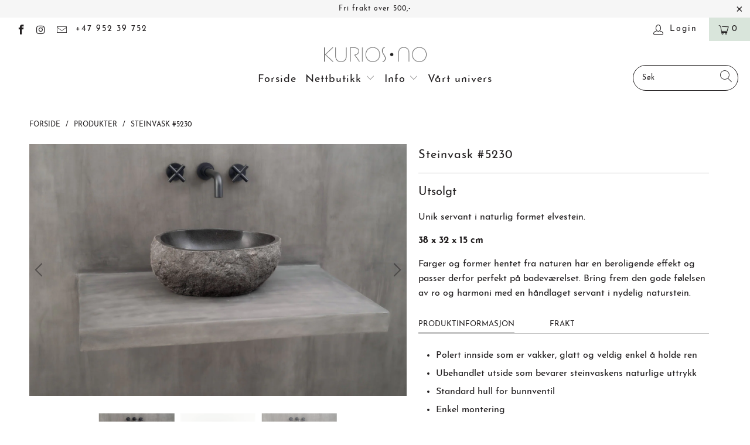

--- FILE ---
content_type: text/html; charset=utf-8
request_url: https://www.kurios.no/products/steinvask-5230
body_size: 30660
content:


 <!DOCTYPE html>
<html lang="en"> <head> <meta name="google-site-verification" content="AtcODOWRuXpI4TAtorW4OUT3J4DEbr7SusD1FL7QiJQ" /> <meta charset="utf-8"> <meta http-equiv="cleartype" content="on"> <meta name="robots" content="index,follow"> <!-- Mobile Specific Metas --> <meta name="HandheldFriendly" content="True"> <meta name="MobileOptimized" content="320"> <meta name="viewport" content="width=device-width,initial-scale=1"> <meta name="theme-color" content="#ffffff"> <title>
      Steinvask #5230 - Kurios.no</title> <link rel="preconnect dns-prefetch" href="https://fonts.shopifycdn.com" /> <link rel="preconnect dns-prefetch" href="https://cdn.shopify.com" /> <link rel="preconnect dns-prefetch" href="https://v.shopify.com" /> <link rel="preconnect dns-prefetch" href="https://cdn.shopifycloud.com" /> <link rel="stylesheet" href="https://cdnjs.cloudflare.com/ajax/libs/fancybox/3.5.6/jquery.fancybox.css"> <!-- Stylesheets for Turbo "6.0.5" --> <link href="//www.kurios.no/cdn/shop/t/30/assets/styles.scss.css?v=73811015233404135481722373719" rel="stylesheet" type="text/css" media="all" /> <script>
      window.lazySizesConfig = window.lazySizesConfig || {};

      lazySizesConfig.expand = 300;
      lazySizesConfig.loadHidden = false;

      /*! lazysizes - v4.1.4 */
      !function(a,b){var c=b(a,a.document);a.lazySizes=c,"object"==typeof module&&module.exports&&(module.exports=c)}(window,function(a,b){"use strict";if(b.getElementsByClassName){var c,d,e=b.documentElement,f=a.Date,g=a.HTMLPictureElement,h="addEventListener",i="getAttribute",j=a[h],k=a.setTimeout,l=a.requestAnimationFrame||k,m=a.requestIdleCallback,n=/^picture$/i,o=["load","error","lazyincluded","_lazyloaded"],p={},q=Array.prototype.forEach,r=function(a,b){return p[b]||(p[b]=new RegExp("(\\s|^)"+b+"(\\s|$)")),p[b].test(a[i]("class")||"")&&p[b]},s=function(a,b){r(a,b)||a.setAttribute("class",(a[i]("class")||"").trim()+" "+b)},t=function(a,b){var c;(c=r(a,b))&&a.setAttribute("class",(a[i]("class")||"").replace(c," "))},u=function(a,b,c){var d=c?h:"removeEventListener";c&&u(a,b),o.forEach(function(c){a[d](c,b)})},v=function(a,d,e,f,g){var h=b.createEvent("Event");return e||(e={}),e.instance=c,h.initEvent(d,!f,!g),h.detail=e,a.dispatchEvent(h),h},w=function(b,c){var e;!g&&(e=a.picturefill||d.pf)?(c&&c.src&&!b[i]("srcset")&&b.setAttribute("srcset",c.src),e({reevaluate:!0,elements:[b]})):c&&c.src&&(b.src=c.src)},x=function(a,b){return(getComputedStyle(a,null)||{})[b]},y=function(a,b,c){for(c=c||a.offsetWidth;c<d.minSize&&b&&!a._lazysizesWidth;)c=b.offsetWidth,b=b.parentNode;return c},z=function(){var a,c,d=[],e=[],f=d,g=function(){var b=f;for(f=d.length?e:d,a=!0,c=!1;b.length;)b.shift()();a=!1},h=function(d,e){a&&!e?d.apply(this,arguments):(f.push(d),c||(c=!0,(b.hidden?k:l)(g)))};return h._lsFlush=g,h}(),A=function(a,b){return b?function(){z(a)}:function(){var b=this,c=arguments;z(function(){a.apply(b,c)})}},B=function(a){var b,c=0,e=d.throttleDelay,g=d.ricTimeout,h=function(){b=!1,c=f.now(),a()},i=m&&g>49?function(){m(h,{timeout:g}),g!==d.ricTimeout&&(g=d.ricTimeout)}:A(function(){k(h)},!0);return function(a){var d;(a=a===!0)&&(g=33),b||(b=!0,d=e-(f.now()-c),0>d&&(d=0),a||9>d?i():k(i,d))}},C=function(a){var b,c,d=99,e=function(){b=null,a()},g=function(){var a=f.now()-c;d>a?k(g,d-a):(m||e)(e)};return function(){c=f.now(),b||(b=k(g,d))}};!function(){var b,c={lazyClass:"lazyload",loadedClass:"lazyloaded",loadingClass:"lazyloading",preloadClass:"lazypreload",errorClass:"lazyerror",autosizesClass:"lazyautosizes",srcAttr:"data-src",srcsetAttr:"data-srcset",sizesAttr:"data-sizes",minSize:40,customMedia:{},init:!0,expFactor:1.5,hFac:.8,loadMode:2,loadHidden:!0,ricTimeout:0,throttleDelay:125};d=a.lazySizesConfig||a.lazysizesConfig||{};for(b in c)b in d||(d[b]=c[b]);a.lazySizesConfig=d,k(function(){d.init&&F()})}();var D=function(){var g,l,m,o,p,y,D,F,G,H,I,J,K,L,M=/^img$/i,N=/^iframe$/i,O="onscroll"in a&&!/(gle|ing)bot/.test(navigator.userAgent),P=0,Q=0,R=0,S=-1,T=function(a){R--,a&&a.target&&u(a.target,T),(!a||0>R||!a.target)&&(R=0)},U=function(a,c){var d,f=a,g="hidden"==x(b.body,"visibility")||"hidden"!=x(a.parentNode,"visibility")&&"hidden"!=x(a,"visibility");for(F-=c,I+=c,G-=c,H+=c;g&&(f=f.offsetParent)&&f!=b.body&&f!=e;)g=(x(f,"opacity")||1)>0,g&&"visible"!=x(f,"overflow")&&(d=f.getBoundingClientRect(),g=H>d.left&&G<d.right&&I>d.top-1&&F<d.bottom+1);return g},V=function(){var a,f,h,j,k,m,n,p,q,r=c.elements;if((o=d.loadMode)&&8>R&&(a=r.length)){f=0,S++,null==K&&("expand"in d||(d.expand=e.clientHeight>500&&e.clientWidth>500?500:370),J=d.expand,K=J*d.expFactor),K>Q&&1>R&&S>2&&o>2&&!b.hidden?(Q=K,S=0):Q=o>1&&S>1&&6>R?J:P;for(;a>f;f++)if(r[f]&&!r[f]._lazyRace)if(O)if((p=r[f][i]("data-expand"))&&(m=1*p)||(m=Q),q!==m&&(y=innerWidth+m*L,D=innerHeight+m,n=-1*m,q=m),h=r[f].getBoundingClientRect(),(I=h.bottom)>=n&&(F=h.top)<=D&&(H=h.right)>=n*L&&(G=h.left)<=y&&(I||H||G||F)&&(d.loadHidden||"hidden"!=x(r[f],"visibility"))&&(l&&3>R&&!p&&(3>o||4>S)||U(r[f],m))){if(ba(r[f]),k=!0,R>9)break}else!k&&l&&!j&&4>R&&4>S&&o>2&&(g[0]||d.preloadAfterLoad)&&(g[0]||!p&&(I||H||G||F||"auto"!=r[f][i](d.sizesAttr)))&&(j=g[0]||r[f]);else ba(r[f]);j&&!k&&ba(j)}},W=B(V),X=function(a){s(a.target,d.loadedClass),t(a.target,d.loadingClass),u(a.target,Z),v(a.target,"lazyloaded")},Y=A(X),Z=function(a){Y({target:a.target})},$=function(a,b){try{a.contentWindow.location.replace(b)}catch(c){a.src=b}},_=function(a){var b,c=a[i](d.srcsetAttr);(b=d.customMedia[a[i]("data-media")||a[i]("media")])&&a.setAttribute("media",b),c&&a.setAttribute("srcset",c)},aa=A(function(a,b,c,e,f){var g,h,j,l,o,p;(o=v(a,"lazybeforeunveil",b)).defaultPrevented||(e&&(c?s(a,d.autosizesClass):a.setAttribute("sizes",e)),h=a[i](d.srcsetAttr),g=a[i](d.srcAttr),f&&(j=a.parentNode,l=j&&n.test(j.nodeName||"")),p=b.firesLoad||"src"in a&&(h||g||l),o={target:a},p&&(u(a,T,!0),clearTimeout(m),m=k(T,2500),s(a,d.loadingClass),u(a,Z,!0)),l&&q.call(j.getElementsByTagName("source"),_),h?a.setAttribute("srcset",h):g&&!l&&(N.test(a.nodeName)?$(a,g):a.src=g),f&&(h||l)&&w(a,{src:g})),a._lazyRace&&delete a._lazyRace,t(a,d.lazyClass),z(function(){(!p||a.complete&&a.naturalWidth>1)&&(p?T(o):R--,X(o))},!0)}),ba=function(a){var b,c=M.test(a.nodeName),e=c&&(a[i](d.sizesAttr)||a[i]("sizes")),f="auto"==e;(!f&&l||!c||!a[i]("src")&&!a.srcset||a.complete||r(a,d.errorClass)||!r(a,d.lazyClass))&&(b=v(a,"lazyunveilread").detail,f&&E.updateElem(a,!0,a.offsetWidth),a._lazyRace=!0,R++,aa(a,b,f,e,c))},ca=function(){if(!l){if(f.now()-p<999)return void k(ca,999);var a=C(function(){d.loadMode=3,W()});l=!0,d.loadMode=3,W(),j("scroll",function(){3==d.loadMode&&(d.loadMode=2),a()},!0)}};return{_:function(){p=f.now(),c.elements=b.getElementsByClassName(d.lazyClass),g=b.getElementsByClassName(d.lazyClass+" "+d.preloadClass),L=d.hFac,j("scroll",W,!0),j("resize",W,!0),a.MutationObserver?new MutationObserver(W).observe(e,{childList:!0,subtree:!0,attributes:!0}):(e[h]("DOMNodeInserted",W,!0),e[h]("DOMAttrModified",W,!0),setInterval(W,999)),j("hashchange",W,!0),["focus","mouseover","click","load","transitionend","animationend","webkitAnimationEnd"].forEach(function(a){b[h](a,W,!0)}),/d$|^c/.test(b.readyState)?ca():(j("load",ca),b[h]("DOMContentLoaded",W),k(ca,2e4)),c.elements.length?(V(),z._lsFlush()):W()},checkElems:W,unveil:ba}}(),E=function(){var a,c=A(function(a,b,c,d){var e,f,g;if(a._lazysizesWidth=d,d+="px",a.setAttribute("sizes",d),n.test(b.nodeName||""))for(e=b.getElementsByTagName("source"),f=0,g=e.length;g>f;f++)e[f].setAttribute("sizes",d);c.detail.dataAttr||w(a,c.detail)}),e=function(a,b,d){var e,f=a.parentNode;f&&(d=y(a,f,d),e=v(a,"lazybeforesizes",{width:d,dataAttr:!!b}),e.defaultPrevented||(d=e.detail.width,d&&d!==a._lazysizesWidth&&c(a,f,e,d)))},f=function(){var b,c=a.length;if(c)for(b=0;c>b;b++)e(a[b])},g=C(f);return{_:function(){a=b.getElementsByClassName(d.autosizesClass),j("resize",g)},checkElems:g,updateElem:e}}(),F=function(){F.i||(F.i=!0,E._(),D._())};return c={cfg:d,autoSizer:E,loader:D,init:F,uP:w,aC:s,rC:t,hC:r,fire:v,gW:y,rAF:z}}});

      /*! lazysizes - v4.1.4 */
      !function(a,b){var c=function(){b(a.lazySizes),a.removeEventListener("lazyunveilread",c,!0)};b=b.bind(null,a,a.document),"object"==typeof module&&module.exports?b(require("lazysizes")):a.lazySizes?c():a.addEventListener("lazyunveilread",c,!0)}(window,function(a,b,c){"use strict";function d(){this.ratioElems=b.getElementsByClassName("lazyaspectratio"),this._setupEvents(),this.processImages()}if(a.addEventListener){var e,f,g,h=Array.prototype.forEach,i=/^picture$/i,j="data-aspectratio",k="img["+j+"]",l=function(b){return a.matchMedia?(l=function(a){return!a||(matchMedia(a)||{}).matches})(b):a.Modernizr&&Modernizr.mq?!b||Modernizr.mq(b):!b},m=c.aC,n=c.rC,o=c.cfg;d.prototype={_setupEvents:function(){var a=this,c=function(b){b.naturalWidth<36?a.addAspectRatio(b,!0):a.removeAspectRatio(b,!0)},d=function(){a.processImages()};b.addEventListener("load",function(a){a.target.getAttribute&&a.target.getAttribute(j)&&c(a.target)},!0),addEventListener("resize",function(){var b,d=function(){h.call(a.ratioElems,c)};return function(){clearTimeout(b),b=setTimeout(d,99)}}()),b.addEventListener("DOMContentLoaded",d),addEventListener("load",d)},processImages:function(a){var c,d;a||(a=b),c="length"in a&&!a.nodeName?a:a.querySelectorAll(k);for(d=0;d<c.length;d++)c[d].naturalWidth>36?this.removeAspectRatio(c[d]):this.addAspectRatio(c[d])},getSelectedRatio:function(a){var b,c,d,e,f,g=a.parentNode;if(g&&i.test(g.nodeName||""))for(d=g.getElementsByTagName("source"),b=0,c=d.length;c>b;b++)if(e=d[b].getAttribute("data-media")||d[b].getAttribute("media"),o.customMedia[e]&&(e=o.customMedia[e]),l(e)){f=d[b].getAttribute(j);break}return f||a.getAttribute(j)||""},parseRatio:function(){var a=/^\s*([+\d\.]+)(\s*[\/x]\s*([+\d\.]+))?\s*$/,b={};return function(c){var d;return!b[c]&&(d=c.match(a))&&(d[3]?b[c]=d[1]/d[3]:b[c]=1*d[1]),b[c]}}(),addAspectRatio:function(b,c){var d,e=b.offsetWidth,f=b.offsetHeight;return c||m(b,"lazyaspectratio"),36>e&&0>=f?void((e||f&&a.console)&&console.log("Define width or height of image, so we can calculate the other dimension")):(d=this.getSelectedRatio(b),d=this.parseRatio(d),void(d&&(e?b.style.height=e/d+"px":b.style.width=f*d+"px")))},removeAspectRatio:function(a){n(a,"lazyaspectratio"),a.style.height="",a.style.width="",a.removeAttribute(j)}},f=function(){g=a.jQuery||a.Zepto||a.shoestring||a.$,g&&g.fn&&!g.fn.imageRatio&&g.fn.filter&&g.fn.add&&g.fn.find?g.fn.imageRatio=function(){return e.processImages(this.find(k).add(this.filter(k))),this}:g=!1},f(),setTimeout(f),e=new d,a.imageRatio=e,"object"==typeof module&&module.exports?module.exports=e:"function"==typeof define&&define.amd&&define(e)}});

        /*! lazysizes - v4.1.5 */
        !function(a,b){var c=function(){b(a.lazySizes),a.removeEventListener("lazyunveilread",c,!0)};b=b.bind(null,a,a.document),"object"==typeof module&&module.exports?b(require("lazysizes")):a.lazySizes?c():a.addEventListener("lazyunveilread",c,!0)}(window,function(a,b,c){"use strict";if(a.addEventListener){var d=/\s+/g,e=/\s*\|\s+|\s+\|\s*/g,f=/^(.+?)(?:\s+\[\s*(.+?)\s*\])(?:\s+\[\s*(.+?)\s*\])?$/,g=/^\s*\(*\s*type\s*:\s*(.+?)\s*\)*\s*$/,h=/\(|\)|'/,i={contain:1,cover:1},j=function(a){var b=c.gW(a,a.parentNode);return(!a._lazysizesWidth||b>a._lazysizesWidth)&&(a._lazysizesWidth=b),a._lazysizesWidth},k=function(a){var b;return b=(getComputedStyle(a)||{getPropertyValue:function(){}}).getPropertyValue("background-size"),!i[b]&&i[a.style.backgroundSize]&&(b=a.style.backgroundSize),b},l=function(a,b){if(b){var c=b.match(g);c&&c[1]?a.setAttribute("type",c[1]):a.setAttribute("media",lazySizesConfig.customMedia[b]||b)}},m=function(a,c,g){var h=b.createElement("picture"),i=c.getAttribute(lazySizesConfig.sizesAttr),j=c.getAttribute("data-ratio"),k=c.getAttribute("data-optimumx");c._lazybgset&&c._lazybgset.parentNode==c&&c.removeChild(c._lazybgset),Object.defineProperty(g,"_lazybgset",{value:c,writable:!0}),Object.defineProperty(c,"_lazybgset",{value:h,writable:!0}),a=a.replace(d," ").split(e),h.style.display="none",g.className=lazySizesConfig.lazyClass,1!=a.length||i||(i="auto"),a.forEach(function(a){var c,d=b.createElement("source");i&&"auto"!=i&&d.setAttribute("sizes",i),(c=a.match(f))?(d.setAttribute(lazySizesConfig.srcsetAttr,c[1]),l(d,c[2]),l(d,c[3])):d.setAttribute(lazySizesConfig.srcsetAttr,a),h.appendChild(d)}),i&&(g.setAttribute(lazySizesConfig.sizesAttr,i),c.removeAttribute(lazySizesConfig.sizesAttr),c.removeAttribute("sizes")),k&&g.setAttribute("data-optimumx",k),j&&g.setAttribute("data-ratio",j),h.appendChild(g),c.appendChild(h)},n=function(a){if(a.target._lazybgset){var b=a.target,d=b._lazybgset,e=b.currentSrc||b.src;if(e){var f=c.fire(d,"bgsetproxy",{src:e,useSrc:h.test(e)?JSON.stringify(e):e});f.defaultPrevented||(d.style.backgroundImage="url("+f.detail.useSrc+")")}b._lazybgsetLoading&&(c.fire(d,"_lazyloaded",{},!1,!0),delete b._lazybgsetLoading)}};addEventListener("lazybeforeunveil",function(a){var d,e,f;!a.defaultPrevented&&(d=a.target.getAttribute("data-bgset"))&&(f=a.target,e=b.createElement("img"),e.alt="",e._lazybgsetLoading=!0,a.detail.firesLoad=!0,m(d,f,e),setTimeout(function(){c.loader.unveil(e),c.rAF(function(){c.fire(e,"_lazyloaded",{},!0,!0),e.complete&&n({target:e})})}))}),b.addEventListener("load",n,!0),a.addEventListener("lazybeforesizes",function(a){if(a.detail.instance==c&&a.target._lazybgset&&a.detail.dataAttr){var b=a.target._lazybgset,d=k(b);i[d]&&(a.target._lazysizesParentFit=d,c.rAF(function(){a.target.setAttribute("data-parent-fit",d),a.target._lazysizesParentFit&&delete a.target._lazysizesParentFit}))}},!0),b.documentElement.addEventListener("lazybeforesizes",function(a){!a.defaultPrevented&&a.target._lazybgset&&a.detail.instance==c&&(a.detail.width=j(a.target._lazybgset))})}});</script> <meta name="description" content="Unik servant i naturlig formet elvestein. 38 x 32 x 15 cm Farger og former hentet fra naturen har en beroligende effekt og passer derfor perfekt på badeværelset. Bring frem den gode følelsen av ro og harmoni med en håndlaget servant i nydelig naturstein." /> <link rel="shortcut icon" type="image/x-icon" href="//www.kurios.no/cdn/shop/files/KURIOS-favicon-K_983ee985-6466-48a2-9219-ea6f508196fb_180x180.png?v=1614305726"> <link rel="apple-touch-icon" href="//www.kurios.no/cdn/shop/files/KURIOS-favicon-K_983ee985-6466-48a2-9219-ea6f508196fb_180x180.png?v=1614305726"/> <link rel="apple-touch-icon" sizes="57x57" href="//www.kurios.no/cdn/shop/files/KURIOS-favicon-K_983ee985-6466-48a2-9219-ea6f508196fb_57x57.png?v=1614305726"/> <link rel="apple-touch-icon" sizes="60x60" href="//www.kurios.no/cdn/shop/files/KURIOS-favicon-K_983ee985-6466-48a2-9219-ea6f508196fb_60x60.png?v=1614305726"/> <link rel="apple-touch-icon" sizes="72x72" href="//www.kurios.no/cdn/shop/files/KURIOS-favicon-K_983ee985-6466-48a2-9219-ea6f508196fb_72x72.png?v=1614305726"/> <link rel="apple-touch-icon" sizes="76x76" href="//www.kurios.no/cdn/shop/files/KURIOS-favicon-K_983ee985-6466-48a2-9219-ea6f508196fb_76x76.png?v=1614305726"/> <link rel="apple-touch-icon" sizes="114x114" href="//www.kurios.no/cdn/shop/files/KURIOS-favicon-K_983ee985-6466-48a2-9219-ea6f508196fb_114x114.png?v=1614305726"/> <link rel="apple-touch-icon" sizes="180x180" href="//www.kurios.no/cdn/shop/files/KURIOS-favicon-K_983ee985-6466-48a2-9219-ea6f508196fb_180x180.png?v=1614305726"/> <link rel="apple-touch-icon" sizes="228x228" href="//www.kurios.no/cdn/shop/files/KURIOS-favicon-K_983ee985-6466-48a2-9219-ea6f508196fb_228x228.png?v=1614305726"/> <link rel="canonical" href="https://www.kurios.no/products/steinvask-5230" /> <script>window.performance && window.performance.mark && window.performance.mark('shopify.content_for_header.start');</script><meta name="google-site-verification" content="AtcODOWRuXpI4TAtorW4OUT3J4DEbr7SusD1FL7QiJQ">
<meta id="shopify-digital-wallet" name="shopify-digital-wallet" content="/24122245/digital_wallets/dialog">
<link rel="alternate" type="application/json+oembed" href="https://www.kurios.no/products/steinvask-5230.oembed">
<script async="async" src="/checkouts/internal/preloads.js?locale=en-NO"></script>
<script id="shopify-features" type="application/json">{"accessToken":"2c100b98cb6ea0563289b116c2e4dcec","betas":["rich-media-storefront-analytics"],"domain":"www.kurios.no","predictiveSearch":true,"shopId":24122245,"locale":"en"}</script>
<script>var Shopify = Shopify || {};
Shopify.shop = "kurios-living.myshopify.com";
Shopify.locale = "en";
Shopify.currency = {"active":"NOK","rate":"1.0"};
Shopify.country = "NO";
Shopify.theme = {"name":"Turbo-Portland-clean-(Aug-15-2020)-tweeked","id":81407639650,"schema_name":"Turbo","schema_version":"6.0.5","theme_store_id":null,"role":"main"};
Shopify.theme.handle = "null";
Shopify.theme.style = {"id":null,"handle":null};
Shopify.cdnHost = "www.kurios.no/cdn";
Shopify.routes = Shopify.routes || {};
Shopify.routes.root = "/";</script>
<script type="module">!function(o){(o.Shopify=o.Shopify||{}).modules=!0}(window);</script>
<script>!function(o){function n(){var o=[];function n(){o.push(Array.prototype.slice.apply(arguments))}return n.q=o,n}var t=o.Shopify=o.Shopify||{};t.loadFeatures=n(),t.autoloadFeatures=n()}(window);</script>
<script id="shop-js-analytics" type="application/json">{"pageType":"product"}</script>
<script defer="defer" async type="module" src="//www.kurios.no/cdn/shopifycloud/shop-js/modules/v2/client.init-shop-cart-sync_BN7fPSNr.en.esm.js"></script>
<script defer="defer" async type="module" src="//www.kurios.no/cdn/shopifycloud/shop-js/modules/v2/chunk.common_Cbph3Kss.esm.js"></script>
<script defer="defer" async type="module" src="//www.kurios.no/cdn/shopifycloud/shop-js/modules/v2/chunk.modal_DKumMAJ1.esm.js"></script>
<script type="module">
  await import("//www.kurios.no/cdn/shopifycloud/shop-js/modules/v2/client.init-shop-cart-sync_BN7fPSNr.en.esm.js");
await import("//www.kurios.no/cdn/shopifycloud/shop-js/modules/v2/chunk.common_Cbph3Kss.esm.js");
await import("//www.kurios.no/cdn/shopifycloud/shop-js/modules/v2/chunk.modal_DKumMAJ1.esm.js");

  window.Shopify.SignInWithShop?.initShopCartSync?.({"fedCMEnabled":true,"windoidEnabled":true});

</script>
<script id="__st">var __st={"a":24122245,"offset":3600,"reqid":"f6d4b6ae-0416-4ffe-82b3-cd3cc104c983-1769763198","pageurl":"www.kurios.no\/products\/steinvask-5230","u":"c518c6bc4c87","p":"product","rtyp":"product","rid":6702016266338};</script>
<script>window.ShopifyPaypalV4VisibilityTracking = true;</script>
<script id="captcha-bootstrap">!function(){'use strict';const t='contact',e='account',n='new_comment',o=[[t,t],['blogs',n],['comments',n],[t,'customer']],c=[[e,'customer_login'],[e,'guest_login'],[e,'recover_customer_password'],[e,'create_customer']],r=t=>t.map((([t,e])=>`form[action*='/${t}']:not([data-nocaptcha='true']) input[name='form_type'][value='${e}']`)).join(','),a=t=>()=>t?[...document.querySelectorAll(t)].map((t=>t.form)):[];function s(){const t=[...o],e=r(t);return a(e)}const i='password',u='form_key',d=['recaptcha-v3-token','g-recaptcha-response','h-captcha-response',i],f=()=>{try{return window.sessionStorage}catch{return}},m='__shopify_v',_=t=>t.elements[u];function p(t,e,n=!1){try{const o=window.sessionStorage,c=JSON.parse(o.getItem(e)),{data:r}=function(t){const{data:e,action:n}=t;return t[m]||n?{data:e,action:n}:{data:t,action:n}}(c);for(const[e,n]of Object.entries(r))t.elements[e]&&(t.elements[e].value=n);n&&o.removeItem(e)}catch(o){console.error('form repopulation failed',{error:o})}}const l='form_type',E='cptcha';function T(t){t.dataset[E]=!0}const w=window,h=w.document,L='Shopify',v='ce_forms',y='captcha';let A=!1;((t,e)=>{const n=(g='f06e6c50-85a8-45c8-87d0-21a2b65856fe',I='https://cdn.shopify.com/shopifycloud/storefront-forms-hcaptcha/ce_storefront_forms_captcha_hcaptcha.v1.5.2.iife.js',D={infoText:'Protected by hCaptcha',privacyText:'Privacy',termsText:'Terms'},(t,e,n)=>{const o=w[L][v],c=o.bindForm;if(c)return c(t,g,e,D).then(n);var r;o.q.push([[t,g,e,D],n]),r=I,A||(h.body.append(Object.assign(h.createElement('script'),{id:'captcha-provider',async:!0,src:r})),A=!0)});var g,I,D;w[L]=w[L]||{},w[L][v]=w[L][v]||{},w[L][v].q=[],w[L][y]=w[L][y]||{},w[L][y].protect=function(t,e){n(t,void 0,e),T(t)},Object.freeze(w[L][y]),function(t,e,n,w,h,L){const[v,y,A,g]=function(t,e,n){const i=e?o:[],u=t?c:[],d=[...i,...u],f=r(d),m=r(i),_=r(d.filter((([t,e])=>n.includes(e))));return[a(f),a(m),a(_),s()]}(w,h,L),I=t=>{const e=t.target;return e instanceof HTMLFormElement?e:e&&e.form},D=t=>v().includes(t);t.addEventListener('submit',(t=>{const e=I(t);if(!e)return;const n=D(e)&&!e.dataset.hcaptchaBound&&!e.dataset.recaptchaBound,o=_(e),c=g().includes(e)&&(!o||!o.value);(n||c)&&t.preventDefault(),c&&!n&&(function(t){try{if(!f())return;!function(t){const e=f();if(!e)return;const n=_(t);if(!n)return;const o=n.value;o&&e.removeItem(o)}(t);const e=Array.from(Array(32),(()=>Math.random().toString(36)[2])).join('');!function(t,e){_(t)||t.append(Object.assign(document.createElement('input'),{type:'hidden',name:u})),t.elements[u].value=e}(t,e),function(t,e){const n=f();if(!n)return;const o=[...t.querySelectorAll(`input[type='${i}']`)].map((({name:t})=>t)),c=[...d,...o],r={};for(const[a,s]of new FormData(t).entries())c.includes(a)||(r[a]=s);n.setItem(e,JSON.stringify({[m]:1,action:t.action,data:r}))}(t,e)}catch(e){console.error('failed to persist form',e)}}(e),e.submit())}));const S=(t,e)=>{t&&!t.dataset[E]&&(n(t,e.some((e=>e===t))),T(t))};for(const o of['focusin','change'])t.addEventListener(o,(t=>{const e=I(t);D(e)&&S(e,y())}));const B=e.get('form_key'),M=e.get(l),P=B&&M;t.addEventListener('DOMContentLoaded',(()=>{const t=y();if(P)for(const e of t)e.elements[l].value===M&&p(e,B);[...new Set([...A(),...v().filter((t=>'true'===t.dataset.shopifyCaptcha))])].forEach((e=>S(e,t)))}))}(h,new URLSearchParams(w.location.search),n,t,e,['guest_login'])})(!0,!0)}();</script>
<script integrity="sha256-4kQ18oKyAcykRKYeNunJcIwy7WH5gtpwJnB7kiuLZ1E=" data-source-attribution="shopify.loadfeatures" defer="defer" src="//www.kurios.no/cdn/shopifycloud/storefront/assets/storefront/load_feature-a0a9edcb.js" crossorigin="anonymous"></script>
<script data-source-attribution="shopify.dynamic_checkout.dynamic.init">var Shopify=Shopify||{};Shopify.PaymentButton=Shopify.PaymentButton||{isStorefrontPortableWallets:!0,init:function(){window.Shopify.PaymentButton.init=function(){};var t=document.createElement("script");t.src="https://www.kurios.no/cdn/shopifycloud/portable-wallets/latest/portable-wallets.en.js",t.type="module",document.head.appendChild(t)}};
</script>
<script data-source-attribution="shopify.dynamic_checkout.buyer_consent">
  function portableWalletsHideBuyerConsent(e){var t=document.getElementById("shopify-buyer-consent"),n=document.getElementById("shopify-subscription-policy-button");t&&n&&(t.classList.add("hidden"),t.setAttribute("aria-hidden","true"),n.removeEventListener("click",e))}function portableWalletsShowBuyerConsent(e){var t=document.getElementById("shopify-buyer-consent"),n=document.getElementById("shopify-subscription-policy-button");t&&n&&(t.classList.remove("hidden"),t.removeAttribute("aria-hidden"),n.addEventListener("click",e))}window.Shopify?.PaymentButton&&(window.Shopify.PaymentButton.hideBuyerConsent=portableWalletsHideBuyerConsent,window.Shopify.PaymentButton.showBuyerConsent=portableWalletsShowBuyerConsent);
</script>
<script data-source-attribution="shopify.dynamic_checkout.cart.bootstrap">document.addEventListener("DOMContentLoaded",(function(){function t(){return document.querySelector("shopify-accelerated-checkout-cart, shopify-accelerated-checkout")}if(t())Shopify.PaymentButton.init();else{new MutationObserver((function(e,n){t()&&(Shopify.PaymentButton.init(),n.disconnect())})).observe(document.body,{childList:!0,subtree:!0})}}));
</script>
<link id="shopify-accelerated-checkout-styles" rel="stylesheet" media="screen" href="https://www.kurios.no/cdn/shopifycloud/portable-wallets/latest/accelerated-checkout-backwards-compat.css" crossorigin="anonymous">
<style id="shopify-accelerated-checkout-cart">
        #shopify-buyer-consent {
  margin-top: 1em;
  display: inline-block;
  width: 100%;
}

#shopify-buyer-consent.hidden {
  display: none;
}

#shopify-subscription-policy-button {
  background: none;
  border: none;
  padding: 0;
  text-decoration: underline;
  font-size: inherit;
  cursor: pointer;
}

#shopify-subscription-policy-button::before {
  box-shadow: none;
}

      </style>

<script>window.performance && window.performance.mark && window.performance.mark('shopify.content_for_header.end');</script>

    

<meta name="author" content="Kurios.no">
<meta property="og:url" content="https://www.kurios.no/products/steinvask-5230">
<meta property="og:site_name" content="Kurios.no"> <meta property="og:type" content="product"> <meta property="og:title" content="Steinvask #5230"> <meta property="og:image" content="https://www.kurios.no/cdn/shop/products/Steinvask_5230_9474_600x.jpg?v=1650785514"> <meta property="og:image:secure_url" content="https://www.kurios.no/cdn/shop/products/Steinvask_5230_9474_600x.jpg?v=1650785514"> <meta property="og:image:width" content="1534"> <meta property="og:image:height" content="1024"> <meta property="og:image" content="https://www.kurios.no/cdn/shop/products/Steinvask_5230_1260_600x.jpg?v=1650785515"> <meta property="og:image:secure_url" content="https://www.kurios.no/cdn/shop/products/Steinvask_5230_1260_600x.jpg?v=1650785515"> <meta property="og:image:width" content="1536"> <meta property="og:image:height" content="1022"> <meta property="og:image" content="https://www.kurios.no/cdn/shop/products/Steinvask_5230_9473_600x.jpg?v=1650785515"> <meta property="og:image:secure_url" content="https://www.kurios.no/cdn/shop/products/Steinvask_5230_9473_600x.jpg?v=1650785515"> <meta property="og:image:width" content="1534"> <meta property="og:image:height" content="1024"> <meta property="product:price:amount" content="2.990,00"> <meta property="product:price:currency" content="NOK"> <meta property="og:description" content="Unik servant i naturlig formet elvestein. 38 x 32 x 15 cm Farger og former hentet fra naturen har en beroligende effekt og passer derfor perfekt på badeværelset. Bring frem den gode følelsen av ro og harmoni med en håndlaget servant i nydelig naturstein.">




<meta name="twitter:card" content="summary"> <meta name="twitter:title" content="Steinvask #5230"> <meta name="twitter:description" content="Unik servant i naturlig formet elvestein.
38 x 32 x 15 cm
Farger og former hentet fra naturen har en beroligende effekt og passer derfor perfekt på badeværelset. Bring frem den gode følelsen av ro og harmoni med en håndlaget servant i nydelig naturstein."> <meta name="twitter:image" content="https://www.kurios.no/cdn/shop/products/Steinvask_5230_9474_240x.jpg?v=1650785514"> <meta name="twitter:image:width" content="240"> <meta name="twitter:image:height" content="240"> <meta name="twitter:image:alt" content="Steinvask #5230"> <!-- Global site tag (gtag.js) - Google Ads: 826060139 -->
<script async src="https://www.googletagmanager.com/gtag/js?id=AW-826060139"></script>
<script>
  window.dataLayer = window.dataLayer || [];
  function gtag(){dataLayer.push(arguments);}
  gtag('js', new Date());

  gtag('config', 'AW-826060139');
</script><link href="https://monorail-edge.shopifysvc.com" rel="dns-prefetch">
<script>(function(){if ("sendBeacon" in navigator && "performance" in window) {try {var session_token_from_headers = performance.getEntriesByType('navigation')[0].serverTiming.find(x => x.name == '_s').description;} catch {var session_token_from_headers = undefined;}var session_cookie_matches = document.cookie.match(/_shopify_s=([^;]*)/);var session_token_from_cookie = session_cookie_matches && session_cookie_matches.length === 2 ? session_cookie_matches[1] : "";var session_token = session_token_from_headers || session_token_from_cookie || "";function handle_abandonment_event(e) {var entries = performance.getEntries().filter(function(entry) {return /monorail-edge.shopifysvc.com/.test(entry.name);});if (!window.abandonment_tracked && entries.length === 0) {window.abandonment_tracked = true;var currentMs = Date.now();var navigation_start = performance.timing.navigationStart;var payload = {shop_id: 24122245,url: window.location.href,navigation_start,duration: currentMs - navigation_start,session_token,page_type: "product"};window.navigator.sendBeacon("https://monorail-edge.shopifysvc.com/v1/produce", JSON.stringify({schema_id: "online_store_buyer_site_abandonment/1.1",payload: payload,metadata: {event_created_at_ms: currentMs,event_sent_at_ms: currentMs}}));}}window.addEventListener('pagehide', handle_abandonment_event);}}());</script>
<script id="web-pixels-manager-setup">(function e(e,d,r,n,o){if(void 0===o&&(o={}),!Boolean(null===(a=null===(i=window.Shopify)||void 0===i?void 0:i.analytics)||void 0===a?void 0:a.replayQueue)){var i,a;window.Shopify=window.Shopify||{};var t=window.Shopify;t.analytics=t.analytics||{};var s=t.analytics;s.replayQueue=[],s.publish=function(e,d,r){return s.replayQueue.push([e,d,r]),!0};try{self.performance.mark("wpm:start")}catch(e){}var l=function(){var e={modern:/Edge?\/(1{2}[4-9]|1[2-9]\d|[2-9]\d{2}|\d{4,})\.\d+(\.\d+|)|Firefox\/(1{2}[4-9]|1[2-9]\d|[2-9]\d{2}|\d{4,})\.\d+(\.\d+|)|Chrom(ium|e)\/(9{2}|\d{3,})\.\d+(\.\d+|)|(Maci|X1{2}).+ Version\/(15\.\d+|(1[6-9]|[2-9]\d|\d{3,})\.\d+)([,.]\d+|)( \(\w+\)|)( Mobile\/\w+|) Safari\/|Chrome.+OPR\/(9{2}|\d{3,})\.\d+\.\d+|(CPU[ +]OS|iPhone[ +]OS|CPU[ +]iPhone|CPU IPhone OS|CPU iPad OS)[ +]+(15[._]\d+|(1[6-9]|[2-9]\d|\d{3,})[._]\d+)([._]\d+|)|Android:?[ /-](13[3-9]|1[4-9]\d|[2-9]\d{2}|\d{4,})(\.\d+|)(\.\d+|)|Android.+Firefox\/(13[5-9]|1[4-9]\d|[2-9]\d{2}|\d{4,})\.\d+(\.\d+|)|Android.+Chrom(ium|e)\/(13[3-9]|1[4-9]\d|[2-9]\d{2}|\d{4,})\.\d+(\.\d+|)|SamsungBrowser\/([2-9]\d|\d{3,})\.\d+/,legacy:/Edge?\/(1[6-9]|[2-9]\d|\d{3,})\.\d+(\.\d+|)|Firefox\/(5[4-9]|[6-9]\d|\d{3,})\.\d+(\.\d+|)|Chrom(ium|e)\/(5[1-9]|[6-9]\d|\d{3,})\.\d+(\.\d+|)([\d.]+$|.*Safari\/(?![\d.]+ Edge\/[\d.]+$))|(Maci|X1{2}).+ Version\/(10\.\d+|(1[1-9]|[2-9]\d|\d{3,})\.\d+)([,.]\d+|)( \(\w+\)|)( Mobile\/\w+|) Safari\/|Chrome.+OPR\/(3[89]|[4-9]\d|\d{3,})\.\d+\.\d+|(CPU[ +]OS|iPhone[ +]OS|CPU[ +]iPhone|CPU IPhone OS|CPU iPad OS)[ +]+(10[._]\d+|(1[1-9]|[2-9]\d|\d{3,})[._]\d+)([._]\d+|)|Android:?[ /-](13[3-9]|1[4-9]\d|[2-9]\d{2}|\d{4,})(\.\d+|)(\.\d+|)|Mobile Safari.+OPR\/([89]\d|\d{3,})\.\d+\.\d+|Android.+Firefox\/(13[5-9]|1[4-9]\d|[2-9]\d{2}|\d{4,})\.\d+(\.\d+|)|Android.+Chrom(ium|e)\/(13[3-9]|1[4-9]\d|[2-9]\d{2}|\d{4,})\.\d+(\.\d+|)|Android.+(UC? ?Browser|UCWEB|U3)[ /]?(15\.([5-9]|\d{2,})|(1[6-9]|[2-9]\d|\d{3,})\.\d+)\.\d+|SamsungBrowser\/(5\.\d+|([6-9]|\d{2,})\.\d+)|Android.+MQ{2}Browser\/(14(\.(9|\d{2,})|)|(1[5-9]|[2-9]\d|\d{3,})(\.\d+|))(\.\d+|)|K[Aa][Ii]OS\/(3\.\d+|([4-9]|\d{2,})\.\d+)(\.\d+|)/},d=e.modern,r=e.legacy,n=navigator.userAgent;return n.match(d)?"modern":n.match(r)?"legacy":"unknown"}(),u="modern"===l?"modern":"legacy",c=(null!=n?n:{modern:"",legacy:""})[u],f=function(e){return[e.baseUrl,"/wpm","/b",e.hashVersion,"modern"===e.buildTarget?"m":"l",".js"].join("")}({baseUrl:d,hashVersion:r,buildTarget:u}),m=function(e){var d=e.version,r=e.bundleTarget,n=e.surface,o=e.pageUrl,i=e.monorailEndpoint;return{emit:function(e){var a=e.status,t=e.errorMsg,s=(new Date).getTime(),l=JSON.stringify({metadata:{event_sent_at_ms:s},events:[{schema_id:"web_pixels_manager_load/3.1",payload:{version:d,bundle_target:r,page_url:o,status:a,surface:n,error_msg:t},metadata:{event_created_at_ms:s}}]});if(!i)return console&&console.warn&&console.warn("[Web Pixels Manager] No Monorail endpoint provided, skipping logging."),!1;try{return self.navigator.sendBeacon.bind(self.navigator)(i,l)}catch(e){}var u=new XMLHttpRequest;try{return u.open("POST",i,!0),u.setRequestHeader("Content-Type","text/plain"),u.send(l),!0}catch(e){return console&&console.warn&&console.warn("[Web Pixels Manager] Got an unhandled error while logging to Monorail."),!1}}}}({version:r,bundleTarget:l,surface:e.surface,pageUrl:self.location.href,monorailEndpoint:e.monorailEndpoint});try{o.browserTarget=l,function(e){var d=e.src,r=e.async,n=void 0===r||r,o=e.onload,i=e.onerror,a=e.sri,t=e.scriptDataAttributes,s=void 0===t?{}:t,l=document.createElement("script"),u=document.querySelector("head"),c=document.querySelector("body");if(l.async=n,l.src=d,a&&(l.integrity=a,l.crossOrigin="anonymous"),s)for(var f in s)if(Object.prototype.hasOwnProperty.call(s,f))try{l.dataset[f]=s[f]}catch(e){}if(o&&l.addEventListener("load",o),i&&l.addEventListener("error",i),u)u.appendChild(l);else{if(!c)throw new Error("Did not find a head or body element to append the script");c.appendChild(l)}}({src:f,async:!0,onload:function(){if(!function(){var e,d;return Boolean(null===(d=null===(e=window.Shopify)||void 0===e?void 0:e.analytics)||void 0===d?void 0:d.initialized)}()){var d=window.webPixelsManager.init(e)||void 0;if(d){var r=window.Shopify.analytics;r.replayQueue.forEach((function(e){var r=e[0],n=e[1],o=e[2];d.publishCustomEvent(r,n,o)})),r.replayQueue=[],r.publish=d.publishCustomEvent,r.visitor=d.visitor,r.initialized=!0}}},onerror:function(){return m.emit({status:"failed",errorMsg:"".concat(f," has failed to load")})},sri:function(e){var d=/^sha384-[A-Za-z0-9+/=]+$/;return"string"==typeof e&&d.test(e)}(c)?c:"",scriptDataAttributes:o}),m.emit({status:"loading"})}catch(e){m.emit({status:"failed",errorMsg:(null==e?void 0:e.message)||"Unknown error"})}}})({shopId: 24122245,storefrontBaseUrl: "https://www.kurios.no",extensionsBaseUrl: "https://extensions.shopifycdn.com/cdn/shopifycloud/web-pixels-manager",monorailEndpoint: "https://monorail-edge.shopifysvc.com/unstable/produce_batch",surface: "storefront-renderer",enabledBetaFlags: ["2dca8a86"],webPixelsConfigList: [{"id":"351338594","configuration":"{\"config\":\"{\\\"pixel_id\\\":\\\"AW-826060139\\\",\\\"target_country\\\":\\\"NO\\\",\\\"gtag_events\\\":[{\\\"type\\\":\\\"search\\\",\\\"action_label\\\":\\\"AW-826060139\\\/4IlGCJWu-IcDEOva8okD\\\"},{\\\"type\\\":\\\"begin_checkout\\\",\\\"action_label\\\":\\\"AW-826060139\\\/z6efCJKu-IcDEOva8okD\\\"},{\\\"type\\\":\\\"view_item\\\",\\\"action_label\\\":[\\\"AW-826060139\\\/ADVZCIyu-IcDEOva8okD\\\",\\\"MC-VV38DQP6DL\\\"]},{\\\"type\\\":\\\"purchase\\\",\\\"action_label\\\":[\\\"AW-826060139\\\/S6QyCImu-IcDEOva8okD\\\",\\\"MC-VV38DQP6DL\\\"]},{\\\"type\\\":\\\"page_view\\\",\\\"action_label\\\":[\\\"AW-826060139\\\/TFfcCIau-IcDEOva8okD\\\",\\\"MC-VV38DQP6DL\\\"]},{\\\"type\\\":\\\"add_payment_info\\\",\\\"action_label\\\":\\\"AW-826060139\\\/xoycCJiu-IcDEOva8okD\\\"},{\\\"type\\\":\\\"add_to_cart\\\",\\\"action_label\\\":\\\"AW-826060139\\\/i2HlCI-u-IcDEOva8okD\\\"}],\\\"enable_monitoring_mode\\\":false}\"}","eventPayloadVersion":"v1","runtimeContext":"OPEN","scriptVersion":"b2a88bafab3e21179ed38636efcd8a93","type":"APP","apiClientId":1780363,"privacyPurposes":[],"dataSharingAdjustments":{"protectedCustomerApprovalScopes":["read_customer_address","read_customer_email","read_customer_name","read_customer_personal_data","read_customer_phone"]}},{"id":"204079202","configuration":"{\"pixel_id\":\"235296437018790\",\"pixel_type\":\"facebook_pixel\",\"metaapp_system_user_token\":\"-\"}","eventPayloadVersion":"v1","runtimeContext":"OPEN","scriptVersion":"ca16bc87fe92b6042fbaa3acc2fbdaa6","type":"APP","apiClientId":2329312,"privacyPurposes":["ANALYTICS","MARKETING","SALE_OF_DATA"],"dataSharingAdjustments":{"protectedCustomerApprovalScopes":["read_customer_address","read_customer_email","read_customer_name","read_customer_personal_data","read_customer_phone"]}},{"id":"82411618","eventPayloadVersion":"v1","runtimeContext":"LAX","scriptVersion":"1","type":"CUSTOM","privacyPurposes":["ANALYTICS"],"name":"Google Analytics tag (migrated)"},{"id":"shopify-app-pixel","configuration":"{}","eventPayloadVersion":"v1","runtimeContext":"STRICT","scriptVersion":"0450","apiClientId":"shopify-pixel","type":"APP","privacyPurposes":["ANALYTICS","MARKETING"]},{"id":"shopify-custom-pixel","eventPayloadVersion":"v1","runtimeContext":"LAX","scriptVersion":"0450","apiClientId":"shopify-pixel","type":"CUSTOM","privacyPurposes":["ANALYTICS","MARKETING"]}],isMerchantRequest: false,initData: {"shop":{"name":"Kurios.no","paymentSettings":{"currencyCode":"NOK"},"myshopifyDomain":"kurios-living.myshopify.com","countryCode":"NO","storefrontUrl":"https:\/\/www.kurios.no"},"customer":null,"cart":null,"checkout":null,"productVariants":[{"price":{"amount":2990.0,"currencyCode":"NOK"},"product":{"title":"Steinvask #5230","vendor":"38 x 32 x 15 cm","id":"6702016266338","untranslatedTitle":"Steinvask #5230","url":"\/products\/steinvask-5230","type":"Steinvask"},"id":"39755139612770","image":{"src":"\/\/www.kurios.no\/cdn\/shop\/products\/Steinvask_5230_9474.jpg?v=1650785514"},"sku":"5230","title":"Default Title","untranslatedTitle":"Default Title"}],"purchasingCompany":null},},"https://www.kurios.no/cdn","1d2a099fw23dfb22ep557258f5m7a2edbae",{"modern":"","legacy":""},{"shopId":"24122245","storefrontBaseUrl":"https:\/\/www.kurios.no","extensionBaseUrl":"https:\/\/extensions.shopifycdn.com\/cdn\/shopifycloud\/web-pixels-manager","surface":"storefront-renderer","enabledBetaFlags":"[\"2dca8a86\"]","isMerchantRequest":"false","hashVersion":"1d2a099fw23dfb22ep557258f5m7a2edbae","publish":"custom","events":"[[\"page_viewed\",{}],[\"product_viewed\",{\"productVariant\":{\"price\":{\"amount\":2990.0,\"currencyCode\":\"NOK\"},\"product\":{\"title\":\"Steinvask #5230\",\"vendor\":\"38 x 32 x 15 cm\",\"id\":\"6702016266338\",\"untranslatedTitle\":\"Steinvask #5230\",\"url\":\"\/products\/steinvask-5230\",\"type\":\"Steinvask\"},\"id\":\"39755139612770\",\"image\":{\"src\":\"\/\/www.kurios.no\/cdn\/shop\/products\/Steinvask_5230_9474.jpg?v=1650785514\"},\"sku\":\"5230\",\"title\":\"Default Title\",\"untranslatedTitle\":\"Default Title\"}}]]"});</script><script>
  window.ShopifyAnalytics = window.ShopifyAnalytics || {};
  window.ShopifyAnalytics.meta = window.ShopifyAnalytics.meta || {};
  window.ShopifyAnalytics.meta.currency = 'NOK';
  var meta = {"product":{"id":6702016266338,"gid":"gid:\/\/shopify\/Product\/6702016266338","vendor":"38 x 32 x 15 cm","type":"Steinvask","handle":"steinvask-5230","variants":[{"id":39755139612770,"price":299000,"name":"Steinvask #5230","public_title":null,"sku":"5230"}],"remote":false},"page":{"pageType":"product","resourceType":"product","resourceId":6702016266338,"requestId":"f6d4b6ae-0416-4ffe-82b3-cd3cc104c983-1769763198"}};
  for (var attr in meta) {
    window.ShopifyAnalytics.meta[attr] = meta[attr];
  }
</script>
<script class="analytics">
  (function () {
    var customDocumentWrite = function(content) {
      var jquery = null;

      if (window.jQuery) {
        jquery = window.jQuery;
      } else if (window.Checkout && window.Checkout.$) {
        jquery = window.Checkout.$;
      }

      if (jquery) {
        jquery('body').append(content);
      }
    };

    var hasLoggedConversion = function(token) {
      if (token) {
        return document.cookie.indexOf('loggedConversion=' + token) !== -1;
      }
      return false;
    }

    var setCookieIfConversion = function(token) {
      if (token) {
        var twoMonthsFromNow = new Date(Date.now());
        twoMonthsFromNow.setMonth(twoMonthsFromNow.getMonth() + 2);

        document.cookie = 'loggedConversion=' + token + '; expires=' + twoMonthsFromNow;
      }
    }

    var trekkie = window.ShopifyAnalytics.lib = window.trekkie = window.trekkie || [];
    if (trekkie.integrations) {
      return;
    }
    trekkie.methods = [
      'identify',
      'page',
      'ready',
      'track',
      'trackForm',
      'trackLink'
    ];
    trekkie.factory = function(method) {
      return function() {
        var args = Array.prototype.slice.call(arguments);
        args.unshift(method);
        trekkie.push(args);
        return trekkie;
      };
    };
    for (var i = 0; i < trekkie.methods.length; i++) {
      var key = trekkie.methods[i];
      trekkie[key] = trekkie.factory(key);
    }
    trekkie.load = function(config) {
      trekkie.config = config || {};
      trekkie.config.initialDocumentCookie = document.cookie;
      var first = document.getElementsByTagName('script')[0];
      var script = document.createElement('script');
      script.type = 'text/javascript';
      script.onerror = function(e) {
        var scriptFallback = document.createElement('script');
        scriptFallback.type = 'text/javascript';
        scriptFallback.onerror = function(error) {
                var Monorail = {
      produce: function produce(monorailDomain, schemaId, payload) {
        var currentMs = new Date().getTime();
        var event = {
          schema_id: schemaId,
          payload: payload,
          metadata: {
            event_created_at_ms: currentMs,
            event_sent_at_ms: currentMs
          }
        };
        return Monorail.sendRequest("https://" + monorailDomain + "/v1/produce", JSON.stringify(event));
      },
      sendRequest: function sendRequest(endpointUrl, payload) {
        // Try the sendBeacon API
        if (window && window.navigator && typeof window.navigator.sendBeacon === 'function' && typeof window.Blob === 'function' && !Monorail.isIos12()) {
          var blobData = new window.Blob([payload], {
            type: 'text/plain'
          });

          if (window.navigator.sendBeacon(endpointUrl, blobData)) {
            return true;
          } // sendBeacon was not successful

        } // XHR beacon

        var xhr = new XMLHttpRequest();

        try {
          xhr.open('POST', endpointUrl);
          xhr.setRequestHeader('Content-Type', 'text/plain');
          xhr.send(payload);
        } catch (e) {
          console.log(e);
        }

        return false;
      },
      isIos12: function isIos12() {
        return window.navigator.userAgent.lastIndexOf('iPhone; CPU iPhone OS 12_') !== -1 || window.navigator.userAgent.lastIndexOf('iPad; CPU OS 12_') !== -1;
      }
    };
    Monorail.produce('monorail-edge.shopifysvc.com',
      'trekkie_storefront_load_errors/1.1',
      {shop_id: 24122245,
      theme_id: 81407639650,
      app_name: "storefront",
      context_url: window.location.href,
      source_url: "//www.kurios.no/cdn/s/trekkie.storefront.c59ea00e0474b293ae6629561379568a2d7c4bba.min.js"});

        };
        scriptFallback.async = true;
        scriptFallback.src = '//www.kurios.no/cdn/s/trekkie.storefront.c59ea00e0474b293ae6629561379568a2d7c4bba.min.js';
        first.parentNode.insertBefore(scriptFallback, first);
      };
      script.async = true;
      script.src = '//www.kurios.no/cdn/s/trekkie.storefront.c59ea00e0474b293ae6629561379568a2d7c4bba.min.js';
      first.parentNode.insertBefore(script, first);
    };
    trekkie.load(
      {"Trekkie":{"appName":"storefront","development":false,"defaultAttributes":{"shopId":24122245,"isMerchantRequest":null,"themeId":81407639650,"themeCityHash":"7300568406546210332","contentLanguage":"en","currency":"NOK","eventMetadataId":"05a79c06-da6d-44fe-98e7-ece33d7d2cd3"},"isServerSideCookieWritingEnabled":true,"monorailRegion":"shop_domain","enabledBetaFlags":["65f19447","b5387b81"]},"Session Attribution":{},"S2S":{"facebookCapiEnabled":false,"source":"trekkie-storefront-renderer","apiClientId":580111}}
    );

    var loaded = false;
    trekkie.ready(function() {
      if (loaded) return;
      loaded = true;

      window.ShopifyAnalytics.lib = window.trekkie;

      var originalDocumentWrite = document.write;
      document.write = customDocumentWrite;
      try { window.ShopifyAnalytics.merchantGoogleAnalytics.call(this); } catch(error) {};
      document.write = originalDocumentWrite;

      window.ShopifyAnalytics.lib.page(null,{"pageType":"product","resourceType":"product","resourceId":6702016266338,"requestId":"f6d4b6ae-0416-4ffe-82b3-cd3cc104c983-1769763198","shopifyEmitted":true});

      var match = window.location.pathname.match(/checkouts\/(.+)\/(thank_you|post_purchase)/)
      var token = match? match[1]: undefined;
      if (!hasLoggedConversion(token)) {
        setCookieIfConversion(token);
        window.ShopifyAnalytics.lib.track("Viewed Product",{"currency":"NOK","variantId":39755139612770,"productId":6702016266338,"productGid":"gid:\/\/shopify\/Product\/6702016266338","name":"Steinvask #5230","price":"2990.00","sku":"5230","brand":"38 x 32 x 15 cm","variant":null,"category":"Steinvask","nonInteraction":true,"remote":false},undefined,undefined,{"shopifyEmitted":true});
      window.ShopifyAnalytics.lib.track("monorail:\/\/trekkie_storefront_viewed_product\/1.1",{"currency":"NOK","variantId":39755139612770,"productId":6702016266338,"productGid":"gid:\/\/shopify\/Product\/6702016266338","name":"Steinvask #5230","price":"2990.00","sku":"5230","brand":"38 x 32 x 15 cm","variant":null,"category":"Steinvask","nonInteraction":true,"remote":false,"referer":"https:\/\/www.kurios.no\/products\/steinvask-5230"});
      }
    });


        var eventsListenerScript = document.createElement('script');
        eventsListenerScript.async = true;
        eventsListenerScript.src = "//www.kurios.no/cdn/shopifycloud/storefront/assets/shop_events_listener-3da45d37.js";
        document.getElementsByTagName('head')[0].appendChild(eventsListenerScript);

})();</script>
  <script>
  if (!window.ga || (window.ga && typeof window.ga !== 'function')) {
    window.ga = function ga() {
      (window.ga.q = window.ga.q || []).push(arguments);
      if (window.Shopify && window.Shopify.analytics && typeof window.Shopify.analytics.publish === 'function') {
        window.Shopify.analytics.publish("ga_stub_called", {}, {sendTo: "google_osp_migration"});
      }
      console.error("Shopify's Google Analytics stub called with:", Array.from(arguments), "\nSee https://help.shopify.com/manual/promoting-marketing/pixels/pixel-migration#google for more information.");
    };
    if (window.Shopify && window.Shopify.analytics && typeof window.Shopify.analytics.publish === 'function') {
      window.Shopify.analytics.publish("ga_stub_initialized", {}, {sendTo: "google_osp_migration"});
    }
  }
</script>
<script
  defer
  src="https://www.kurios.no/cdn/shopifycloud/perf-kit/shopify-perf-kit-3.1.0.min.js"
  data-application="storefront-renderer"
  data-shop-id="24122245"
  data-render-region="gcp-us-central1"
  data-page-type="product"
  data-theme-instance-id="81407639650"
  data-theme-name="Turbo"
  data-theme-version="6.0.5"
  data-monorail-region="shop_domain"
  data-resource-timing-sampling-rate="10"
  data-shs="true"
  data-shs-beacon="true"
  data-shs-export-with-fetch="true"
  data-shs-logs-sample-rate="1"
  data-shs-beacon-endpoint="https://www.kurios.no/api/collect"
></script>
</head> <noscript> <style>
      .product_section .product_form,
      .product_gallery {
        opacity: 1;
      }

      .multi_select,
      form .select {
        display: block !important;
      }

      .image-element__wrap {
        display: none;
      }</style></noscript> <body class="product-details-steinvask"
        data-money-format="{{amount_with_comma_separator}} kr
"
        data-shop-currency="NOK"
        data-shop-url="https://www.kurios.no"> <div id="shopify-section-header" class="shopify-section header-section">



<script type="application/ld+json">
  {
    "@context": "http://schema.org",
    "@type": "Organization",
    "name": "Kurios.no",
    
      
      "logo": "https://www.kurios.no/cdn/shop/files/Kurios-logo-400x60_400x.png?v=1614305446",
    
    "sameAs": [
      "",
      "https://facebook.com/kuriosliving",
      "",
      "https://instagram.com/kuriosliving",
      "",
      "",
      "",
      ""
    ],
    "url": "https://www.kurios.no"
  }
</script>



<header id="header" class="mobile_nav-fixed--true"> <div class="promo-banner"> <div class="promo-banner__content"> <p>Fri frakt over 500,-</p></div> <div class="promo-banner__close"></div></div> <div class="top-bar"> <a class="mobile_nav dropdown_link" data-dropdown-rel="mobile_menu" data-no-instant="true"> <div> <span></span> <span></span> <span></span> <span></span></div> <span class="menu_title">Meny</span></a> <a href="/" title="Kurios.no" class="mobile_logo logo"> <img src="//www.kurios.no/cdn/shop/files/Kurios-logo-400x60_410x.png?v=1614305446" alt="Kurios.no" /></a> <div class="top-bar--right"> <a href="/search" class="icon-search dropdown_link" title="Søk" data-dropdown-rel="search"></a> <div class="cart-container"> <a href="/cart" class="icon-cart mini_cart dropdown_link" title="Handlekurv" data-no-instant> <span class="cart_count">0</span></a></div></div></div> <div class="dropdown_container center" data-dropdown="search"> <div class="dropdown"> <form action="/search" class="header_search_form"> <span class="icon-search search-submit"></span> <input type="text" name="q" placeholder="Søk" autocapitalize="off" autocomplete="off" autocorrect="off" class="search-terms" /></form></div></div> <div class="dropdown_container" data-dropdown="mobile_menu"> <div class="dropdown"> <ul class="menu" id="mobile_menu"> <li data-mobile-dropdown-rel="forside"> <a data-no-instant href="/" class="parent-link--false">
            Forside</a></li> <li data-mobile-dropdown-rel="nettbutikk" class="sublink"> <a data-no-instant href="/collections" class="parent-link--true">
            Nettbutikk <span class="right icon-down-arrow"></span></a> <ul> <li><a href="/collections/terrazzo-servant">Terrazzo vaskeservanter</a></li> <li><a href="/collections/steinvask">Steinvasker</a></li> <li><a href="/collections/smamobler">Småmøbler</a></li> <li><a href="/collections/servering">Servering</a></li> <li><a href="/collections/keramikk">Keramikk</a></li> <li><a href="/collections/teak-aluminium">Teak + Aluminium</a></li> <li><a href="/collections/kurver">Kurver</a></li> <li><a href="/collections/loungestoler">Lenestoler</a></li></ul></li> <li data-mobile-dropdown-rel="info" class="sublink"> <a data-no-instant href="/pages/om-kurios" class="parent-link--true">
            Info <span class="right icon-down-arrow"></span></a> <ul> <li><a href="/pages/om-kurios">Om KURIOS</a></li> <li><a href="/pages/gjenbrukstre">Om gjenbrukstre</a></li> <li><a href="/pages/steinvask-fra-kurios">Steinvask fra Kurios</a></li> <li><a href="/pages/vedlikehold-av-steinvasker">Vedlikehold av steinvasker</a></li> <li><a href="/pages/betingelser">Betingelser</a></li> <li><a href="/pages/kontakt">Kontakt oss</a></li></ul></li> <li data-mobile-dropdown-rel="vart-univers"> <a data-no-instant href="/blogs/vart-univers" class="parent-link--true">
            Vårt univers</a></li> <li><a href="tel:4795239752">+47 952 39 752</a></li> <li data-no-instant> <a href="https://shopify.com/24122245/account?locale=en&region_country=NO" id="customer_login_link">Login</a></li></ul></div></div>
</header>




<header class="feature_image  search-enabled--true"> <div class="header  header-fixed--true header-background--solid"> <div class="promo-banner"> <div class="promo-banner__content"> <p>Fri frakt over 500,-</p></div> <div class="promo-banner__close"></div></div> <div class="top-bar"> <ul class="social_icons"> <li><a href="https://facebook.com/kuriosliving" title="Kurios.no on Facebook" rel="me" target="_blank" class="icon-facebook"></a></li> <li><a href="https://instagram.com/kuriosliving" title="Kurios.no on Instagram" rel="me" target="_blank" class="icon-instagram"></a></li> <li><a href="mailto:post@kurios.no" title="Email Kurios.no" class="icon-email"></a></li>
  
</ul> <ul class="menu"> <li><a href="tel:4795239752">+47 952 39 752</a></li></ul> <div class="top-bar--right-menu"> <ul class="menu"> <li> <a href="/account" class="icon-user" title="My Account "> <span>Login</span></a></li></ul> <div class="cart-container"> <a href="/cart" class="icon-cart mini_cart dropdown_link" data-no-instant> <span class="cart_count">0</span></a> <div class="tos_warning cart_content animated fadeIn"> <div class="js-empty-cart__message "> <p class="empty_cart">Handlekurven er tom</p></div> <form action="/cart"
                      method="post"
                      class="hidden"
                      data-total-discount="0"
                      data-money-format="{{amount_with_comma_separator}} kr"
                      data-shop-currency="NOK"
                      data-shop-name="Kurios.no"
                      data-cart-form="mini-cart"> <a class="cart_content__continue-shopping secondary_button">
                    Fortsett å handle</a> <ul class="cart_items js-cart_items"></ul> <ul> <li class="cart_discounts js-cart_discounts sale"></li> <li class="cart_subtotal js-cart_subtotal"> <span class="right"> <span class="money">


  0,00 kr
</span></span> <span>Sum varer</span></li> <li class="cart_savings sale js-cart_savings"></li> <li> <button type="submit" name="checkout" class="action_button add_to_cart"><span class="icon-lock"></span>Gå til kassen</button></li></ul></form></div></div></div></div> <div class="main-nav__wrapper"> <div class="main-nav menu-position--block logo-alignment--center logo-position--center search-enabled--true" > <div class="header__logo logo--image"> <a href="/" title="Kurios.no"> <img src="//www.kurios.no/cdn/shop/files/Kurios-logo-400x60_410x.png?v=1614305446" class="primary_logo lazyload" alt="Kurios.no" /></a></div> <div class="nav nav--combined nav--center"> <ul class="menu center"> <div class="vertical-menu"> <li><a href="/" class="top_link  " data-dropdown-rel="forside">Forside</a></li> <li class="sublink"><a data-no-instant href="/collections" class="dropdown_link--vertical  " data-dropdown-rel="nettbutikk">Nettbutikk <span class="icon-down-arrow"></span></a> <ul class="vertical-menu_submenu"> <li><a href="/collections/terrazzo-servant">Terrazzo vaskeservanter</a></li> <li><a href="/collections/steinvask">Steinvasker</a></li> <li><a href="/collections/smamobler">Småmøbler</a></li> <li><a href="/collections/servering">Servering</a></li> <li><a href="/collections/keramikk">Keramikk</a></li> <li><a href="/collections/teak-aluminium">Teak + Aluminium</a></li> <li><a href="/collections/kurver">Kurver</a></li> <li><a href="/collections/loungestoler">Lenestoler</a></li></ul></li> <li class="sublink"><a data-no-instant href="/pages/om-kurios" class="dropdown_link--vertical  " data-dropdown-rel="info">Info <span class="icon-down-arrow"></span></a> <ul class="vertical-menu_submenu"> <li><a href="/pages/om-kurios">Om KURIOS</a></li> <li><a href="/pages/gjenbrukstre">Om gjenbrukstre</a></li> <li><a href="/pages/steinvask-fra-kurios">Steinvask fra Kurios</a></li> <li><a href="/pages/vedlikehold-av-steinvasker">Vedlikehold av steinvasker</a></li> <li><a href="/pages/betingelser">Betingelser</a></li> <li><a href="/pages/kontakt">Kontakt oss</a></li></ul></li> <li><a href="/blogs/vart-univers" class="top_link  " data-dropdown-rel="vart-univers">Vårt univers</a></li>
    
  
</div> <div class="vertical-menu">
  
</div></ul> <div class="search-container" data-autocomplete-true> <form action="/search" class="search_form"> <span class="icon-search search-submit"></span> <input type="text" name="q" placeholder="Søk" value="" autocapitalize="off" autocomplete="off" autocorrect="off" /></form> <div class="search-link"> <a href="/search" class="icon-search dropdown_link" title="Søk" data-dropdown-rel="search"></a></div></div></div> <div class="dropdown_container center" data-dropdown="search"> <div class="dropdown" data-autocomplete-true> <form action="/search" class="header_search_form"> <span class="icon-search search-submit"></span> <input type="text" name="q" placeholder="Søk" autocapitalize="off" autocomplete="off" autocorrect="off" class="search-terms" /></form></div></div> <div class="dropdown_container" data-dropdown="nettbutikk"> <div class="dropdown menu"> <div class="dropdown_content "> <div class="dropdown_column"> <ul class="dropdown_item"> <li> <a href="/collections/terrazzo-servant" class="">Terrazzo vaskeservanter</a></li></ul></div> <div class="dropdown_column"> <ul class="dropdown_item"> <li> <a href="/collections/steinvask" class="">Steinvasker</a></li></ul></div> <div class="dropdown_column"> <ul class="dropdown_item"> <li> <a href="/collections/smamobler" class="">Småmøbler</a></li></ul></div> <div class="dropdown_column"> <ul class="dropdown_item"> <li> <a href="/collections/servering" class="">Servering</a></li></ul></div> <div class="dropdown_column"> <ul class="dropdown_item"> <li> <a href="/collections/keramikk" class="">Keramikk</a></li></ul></div> <div class="dropdown_row"></div> <div class="dropdown_column"> <ul class="dropdown_item"> <li> <a href="/collections/teak-aluminium" class="">Teak + Aluminium</a></li></ul></div> <div class="dropdown_column"> <ul class="dropdown_item"> <li> <a href="/collections/kurver" class="">Kurver</a></li></ul></div> <div class="dropdown_column"> <ul class="dropdown_item"> <li> <a href="/collections/loungestoler" class="">Lenestoler</a></li></ul></div></div></div></div> <div class="dropdown_container" data-dropdown="info"> <div class="dropdown menu"> <div class="dropdown_content "> <div class="dropdown_column"> <ul class="dropdown_item"> <li> <a href="/pages/om-kurios" class="">Om KURIOS</a></li></ul></div> <div class="dropdown_column"> <ul class="dropdown_item"> <li> <a href="/pages/gjenbrukstre" class="">Om gjenbrukstre</a></li></ul></div> <div class="dropdown_column"> <ul class="dropdown_item"> <li> <a href="/pages/steinvask-fra-kurios" class="">Steinvask fra Kurios</a></li></ul></div> <div class="dropdown_column"> <ul class="dropdown_item"> <li> <a href="/pages/vedlikehold-av-steinvasker" class="">Vedlikehold av steinvasker</a></li></ul></div> <div class="dropdown_column"> <ul class="dropdown_item"> <li> <a href="/pages/betingelser" class="">Betingelser</a></li></ul></div> <div class="dropdown_row"></div> <div class="dropdown_column"> <ul class="dropdown_item"> <li> <a href="/pages/kontakt" class="">Kontakt oss</a></li></ul></div></div></div></div></div></div></div>
</header>

<style>
  div.header__logo,
  div.header__logo img,
  div.header__logo span,
  .sticky_nav .menu-position--block .header__logo {
    max-width: 175px;
  }
</style>


</div> <div class="mega-menu-container"></div>

    

      

<div id="shopify-section-product-details-steinvask-template" class="shopify-section product-template product-details-section">



<a name="pagecontent" id="pagecontent"></a>

<div class="container main content product-name--steinvask-5230"> <div class="sixteen columns"> <div class="clearfix breadcrumb-collection"> <script type="application/ld+json">
  {
    "@context": "https://schema.org",
    "@type": "BreadcrumbList",
    "itemListElement": [
      {
        "@type": "ListItem",
        "position": 1,
        "item": {
          "@id": "https://www.kurios.no",
          "name": "Forside"
        }
      },
      {
        "@type": "ListItem",
        "position": 2,
        "item": {
          
            "@id": "/collections/all",
            "name": "Produkter"
          
        }
      },
      {
        "@type": "ListItem",
        "position": 3,
        "item": {
          "@id": "/products/steinvask-5230",
          "name": "Steinvask #5230"
        }
      }
    ]
  }
</script>

<div class="breadcrumb_text"> <a href="/" title="Kurios.no" class="breadcrumb_link"> <span>Forside</span></a> <span class="breadcrumb-divider">/</span> <a href="/collections/all" title="Produkter" class="breadcrumb_link"> <span>Produkter</span></a> <span class="breadcrumb-divider">/</span> <a href="/products/steinvask-5230" class="breadcrumb_link"> <span>Steinvask #5230</span></a>
</div></div></div> <div class="product clearfix"> <div class="sixteen columns"> <div class="product-6702016266338"
            data-free-text="Free"> <div class="section product_section clearfix js-product_section " data-rv-handle="steinvask-5230"> <div class="nine columns medium-down--one-whole alpha">
          





<style data-shopify>
.shopify-model-viewer-ui model-viewer {
  --progress-bar-height: 2px;
  --progress-bar-color: #221f20;
}
</style>

<div class="clearfix
            gallery-wrap
            gallery-arrows--true
            
            gallery-thumbnails--bottom"> <div class="product_gallery js-product-gallery product-6702016266338-gallery
              transparentBackground--false
              slideshow-transition--slide
              popup-enabled--true
              show-gallery-arrows--true
               multi-image "
            data-thumbnails-enabled="true"
            data-gallery-arrows-enabled="true"
            data-slideshow-speed="0"
            data-slideshow-animation="slide"
            data-thumbnails-position="bottom"
            data-thumbnails-slider-enabled="true"
            data-zoom="true"
            data-video-loop="false"
            data-product-id="6702016266338"
            data-product-lightbox="true"
            data-media-count="3"
            data-product-gallery> <div class="gallery-cell" data-product-id="6702016266338" data-media-type="image" data-thumb="" data-title=""> <a  href="//www.kurios.no/cdn/shop/products/Steinvask_5230_9474_5000x.jpg?v=1650785514"
                    class="lightbox"
                    data-fancybox="6702016266338"
                    rel="product-lightbox"
                    tabindex="-1"> <div class="image__container" style="max-width: 1534"> <img  data-zoom-src="//www.kurios.no/cdn/shop/products/Steinvask_5230_9474_5000x.jpg?v=1650785514"
                        alt="Steinvask #5230"
                        class=" lazyload blur-up"
                        data-image-id="20858807124066"
                        data-index="0"
                        data-sizes="100vw"
                        data-aspectratio="1534/1024"
                        data-src="//www.kurios.no/cdn/shop/products/Steinvask_5230_9474_1200x.jpg?v=1650785514"
                        data-srcset=" //www.kurios.no/cdn/shop/products/Steinvask_5230_9474_200x.jpg?v=1650785514 200w,
                                      //www.kurios.no/cdn/shop/products/Steinvask_5230_9474_400x.jpg?v=1650785514 400w,
                                      //www.kurios.no/cdn/shop/products/Steinvask_5230_9474_600x.jpg?v=1650785514 600w,
                                      //www.kurios.no/cdn/shop/products/Steinvask_5230_9474_800x.jpg?v=1650785514 800w,
                                      //www.kurios.no/cdn/shop/products/Steinvask_5230_9474_1200x.jpg?v=1650785514 1200w,
                                      //www.kurios.no/cdn/shop/products/Steinvask_5230_9474_2000x.jpg?v=1650785514 2000w"
                        height="1024"
                        width="1534"
                        srcset="data:image/svg+xml;utf8,<svg%20xmlns='http://www.w3.org/2000/svg'%20width='1534'%20height='1024'></svg>"
                        /></div></a></div> <div class="gallery-cell" data-product-id="6702016266338" data-media-type="image" data-thumb="" data-title="Steinvask #5230"> <a  href="//www.kurios.no/cdn/shop/products/Steinvask_5230_1260_5000x.jpg?v=1650785515"
                    class="lightbox"
                    data-fancybox="6702016266338"
                    rel="product-lightbox"
                    tabindex="-1"> <div class="image__container" style="max-width: 1536"> <img  data-zoom-src="//www.kurios.no/cdn/shop/products/Steinvask_5230_1260_5000x.jpg?v=1650785515"
                        alt="Steinvask #5230"
                        class=" lazyload blur-up"
                        data-image-id="20858807156834"
                        data-index="1"
                        data-sizes="100vw"
                        data-aspectratio="1536/1022"
                        data-src="//www.kurios.no/cdn/shop/products/Steinvask_5230_1260_1200x.jpg?v=1650785515"
                        data-srcset=" //www.kurios.no/cdn/shop/products/Steinvask_5230_1260_200x.jpg?v=1650785515 200w,
                                      //www.kurios.no/cdn/shop/products/Steinvask_5230_1260_400x.jpg?v=1650785515 400w,
                                      //www.kurios.no/cdn/shop/products/Steinvask_5230_1260_600x.jpg?v=1650785515 600w,
                                      //www.kurios.no/cdn/shop/products/Steinvask_5230_1260_800x.jpg?v=1650785515 800w,
                                      //www.kurios.no/cdn/shop/products/Steinvask_5230_1260_1200x.jpg?v=1650785515 1200w,
                                      //www.kurios.no/cdn/shop/products/Steinvask_5230_1260_2000x.jpg?v=1650785515 2000w"
                        height="1022"
                        width="1536"
                        srcset="data:image/svg+xml;utf8,<svg%20xmlns='http://www.w3.org/2000/svg'%20width='1536'%20height='1022'></svg>"
                        /></div></a></div> <div class="gallery-cell" data-product-id="6702016266338" data-media-type="image" data-thumb="" data-title="Steinvask #5230"> <a  href="//www.kurios.no/cdn/shop/products/Steinvask_5230_9473_5000x.jpg?v=1650785515"
                    class="lightbox"
                    data-fancybox="6702016266338"
                    rel="product-lightbox"
                    tabindex="-1"> <div class="image__container" style="max-width: 1534"> <img  data-zoom-src="//www.kurios.no/cdn/shop/products/Steinvask_5230_9473_5000x.jpg?v=1650785515"
                        alt="Steinvask #5230"
                        class=" lazyload blur-up"
                        data-image-id="20858807189602"
                        data-index="2"
                        data-sizes="100vw"
                        data-aspectratio="1534/1024"
                        data-src="//www.kurios.no/cdn/shop/products/Steinvask_5230_9473_1200x.jpg?v=1650785515"
                        data-srcset=" //www.kurios.no/cdn/shop/products/Steinvask_5230_9473_200x.jpg?v=1650785515 200w,
                                      //www.kurios.no/cdn/shop/products/Steinvask_5230_9473_400x.jpg?v=1650785515 400w,
                                      //www.kurios.no/cdn/shop/products/Steinvask_5230_9473_600x.jpg?v=1650785515 600w,
                                      //www.kurios.no/cdn/shop/products/Steinvask_5230_9473_800x.jpg?v=1650785515 800w,
                                      //www.kurios.no/cdn/shop/products/Steinvask_5230_9473_1200x.jpg?v=1650785515 1200w,
                                      //www.kurios.no/cdn/shop/products/Steinvask_5230_9473_2000x.jpg?v=1650785515 2000w"
                        height="1024"
                        width="1534"
                        srcset="data:image/svg+xml;utf8,<svg%20xmlns='http://www.w3.org/2000/svg'%20width='1534'%20height='1024'></svg>"
                        /></div></a></div></div> <div class="product_gallery_nav
            product-gallery__thumbnails
            product_gallery_nav--bottom
            product-6702016266338-gallery-nav"> <div tabindex="0" class="gallery-cell product-gallery__thumbnail" data-title="Steinvask #5230"> <img src="//www.kurios.no/cdn/shop/products/Steinvask_5230_9474_300x.jpg?v=1650785514" alt=""></div> <div tabindex="0" class="gallery-cell product-gallery__thumbnail" data-title="Steinvask #5230"> <img src="//www.kurios.no/cdn/shop/products/Steinvask_5230_1260_300x.jpg?v=1650785515" alt=""></div> <div tabindex="0" class="gallery-cell product-gallery__thumbnail" data-title="Steinvask #5230"> <img src="//www.kurios.no/cdn/shop/products/Steinvask_5230_9473_300x.jpg?v=1650785515" alt=""></div></div>
    
  
</div></div> <div class="seven columns medium-down--one-whole omega"> <h1 class="product_name">Steinvask #5230</h1> <div class="feature_divider"></div> <div class="modal_price"> <div class="sold-out__container"> <span class="sold_out">Utsolgt</span></div></div> <div class="description"> <p class="p1"><span class="s1">Unik servant i naturlig formet elvestein.</span></p>
<p class="p1"><strong><span class="s1">38 x 32 x 15 cm</span></strong></p>
<p class="p1"><span class="s1">Farger og former hentet fra naturen har en beroligende effekt og passer derfor perfekt på badeværelset. Bring frem den gode følelsen av ro og harmoni med en håndlaget servant i nydelig naturstein.</span></p></div>
              
            
<!--Start tab labels-->
<ul class="tabs">
<li><a class="active" href="#tab1">Produktinformasjon</a></li>
<li><a href="#tab2">Frakt</a></li>
</ul>
<!--Start tab content-->
<ul class="tabs-content">
<li class="active" id="tab1">
<ul>
<li>Polert innside som er vakker, glatt og veldig enkel å holde ren</li>
<li>Ubehandlet utside som bevarer steinvaskens naturlige uttrykk</li>
<li>Standard hull for bunnventil</li>
<li>Enkel montering</li>
<li>En steinvask veier ca. 15-25 kg</li>
</ul>
</li>
<li id="tab2">Ved kjøp av steinvask er alltid frakt inkludert i prisen. Vi sender varer minst to ganger i uken og fra varen er sendt tar det som regel 2-5 dager til du mottar den. Vi benytter oss av Posten/Bring og varen hentes på nærmeste postkontor / post i butikk. Vårt lager er i Lindesnes og dersom du ønsker å hente steinvasken(e) selv vil vi refundere deg kr 250,- pr. stk. Vi kontakter deg i så fall for å avtale tidspunkt for henting.</li>
</ul>
            
              



<div class="clearfix product_form init smart-payment-button--false  product_form--swatches"
      id="product-form-6702016266338"
      data-product-form
      data-options-size="1"
      data-money-format="{{amount_with_comma_separator}} kr"
      data-shop-currency="NOK"
      data-select-id="product-select-6702016266338product-details-steinvask-template"
      data-enable-state="true"
      data-product="{&quot;id&quot;:6702016266338,&quot;title&quot;:&quot;Steinvask #5230&quot;,&quot;handle&quot;:&quot;steinvask-5230&quot;,&quot;description&quot;:&quot;\u003cp class=\&quot;p1\&quot;\u003e\u003cspan class=\&quot;s1\&quot;\u003eUnik servant i naturlig formet elvestein.\u003c\/span\u003e\u003c\/p\u003e\n\u003cp class=\&quot;p1\&quot;\u003e\u003cstrong\u003e\u003cspan class=\&quot;s1\&quot;\u003e38 x 32 x 15 cm\u003c\/span\u003e\u003c\/strong\u003e\u003c\/p\u003e\n\u003cp class=\&quot;p1\&quot;\u003e\u003cspan class=\&quot;s1\&quot;\u003eFarger og former hentet fra naturen har en beroligende effekt og passer derfor perfekt på badeværelset. Bring frem den gode følelsen av ro og harmoni med en håndlaget servant i nydelig naturstein.\u003c\/span\u003e\u003c\/p\u003e&quot;,&quot;published_at&quot;:&quot;2022-04-24T09:30:56+02:00&quot;,&quot;created_at&quot;:&quot;2022-04-24T09:30:56+02:00&quot;,&quot;vendor&quot;:&quot;38 x 32 x 15 cm&quot;,&quot;type&quot;:&quot;Steinvask&quot;,&quot;tags&quot;:[&quot;Elvestein (enkel)&quot;,&quot;Liten&quot;,&quot;Steinvask&quot;],&quot;price&quot;:299000,&quot;price_min&quot;:299000,&quot;price_max&quot;:299000,&quot;available&quot;:false,&quot;price_varies&quot;:false,&quot;compare_at_price&quot;:null,&quot;compare_at_price_min&quot;:0,&quot;compare_at_price_max&quot;:0,&quot;compare_at_price_varies&quot;:false,&quot;variants&quot;:[{&quot;id&quot;:39755139612770,&quot;title&quot;:&quot;Default Title&quot;,&quot;option1&quot;:&quot;Default Title&quot;,&quot;option2&quot;:null,&quot;option3&quot;:null,&quot;sku&quot;:&quot;5230&quot;,&quot;requires_shipping&quot;:true,&quot;taxable&quot;:true,&quot;featured_image&quot;:null,&quot;available&quot;:false,&quot;name&quot;:&quot;Steinvask #5230&quot;,&quot;public_title&quot;:null,&quot;options&quot;:[&quot;Default Title&quot;],&quot;price&quot;:299000,&quot;weight&quot;:16000,&quot;compare_at_price&quot;:null,&quot;inventory_quantity&quot;:0,&quot;inventory_management&quot;:&quot;shopify&quot;,&quot;inventory_policy&quot;:&quot;deny&quot;,&quot;barcode&quot;:&quot;&quot;,&quot;requires_selling_plan&quot;:false,&quot;selling_plan_allocations&quot;:[]}],&quot;images&quot;:[&quot;\/\/www.kurios.no\/cdn\/shop\/products\/Steinvask_5230_9474.jpg?v=1650785514&quot;,&quot;\/\/www.kurios.no\/cdn\/shop\/products\/Steinvask_5230_1260.jpg?v=1650785515&quot;,&quot;\/\/www.kurios.no\/cdn\/shop\/products\/Steinvask_5230_9473.jpg?v=1650785515&quot;],&quot;featured_image&quot;:&quot;\/\/www.kurios.no\/cdn\/shop\/products\/Steinvask_5230_9474.jpg?v=1650785514&quot;,&quot;options&quot;:[&quot;Title&quot;],&quot;media&quot;:[{&quot;alt&quot;:null,&quot;id&quot;:20858807124066,&quot;position&quot;:1,&quot;preview_image&quot;:{&quot;aspect_ratio&quot;:1.498,&quot;height&quot;:1024,&quot;width&quot;:1534,&quot;src&quot;:&quot;\/\/www.kurios.no\/cdn\/shop\/products\/Steinvask_5230_9474.jpg?v=1650785514&quot;},&quot;aspect_ratio&quot;:1.498,&quot;height&quot;:1024,&quot;media_type&quot;:&quot;image&quot;,&quot;src&quot;:&quot;\/\/www.kurios.no\/cdn\/shop\/products\/Steinvask_5230_9474.jpg?v=1650785514&quot;,&quot;width&quot;:1534},{&quot;alt&quot;:null,&quot;id&quot;:20858807156834,&quot;position&quot;:2,&quot;preview_image&quot;:{&quot;aspect_ratio&quot;:1.503,&quot;height&quot;:1022,&quot;width&quot;:1536,&quot;src&quot;:&quot;\/\/www.kurios.no\/cdn\/shop\/products\/Steinvask_5230_1260.jpg?v=1650785515&quot;},&quot;aspect_ratio&quot;:1.503,&quot;height&quot;:1022,&quot;media_type&quot;:&quot;image&quot;,&quot;src&quot;:&quot;\/\/www.kurios.no\/cdn\/shop\/products\/Steinvask_5230_1260.jpg?v=1650785515&quot;,&quot;width&quot;:1536},{&quot;alt&quot;:null,&quot;id&quot;:20858807189602,&quot;position&quot;:3,&quot;preview_image&quot;:{&quot;aspect_ratio&quot;:1.498,&quot;height&quot;:1024,&quot;width&quot;:1534,&quot;src&quot;:&quot;\/\/www.kurios.no\/cdn\/shop\/products\/Steinvask_5230_9473.jpg?v=1650785515&quot;},&quot;aspect_ratio&quot;:1.498,&quot;height&quot;:1024,&quot;media_type&quot;:&quot;image&quot;,&quot;src&quot;:&quot;\/\/www.kurios.no\/cdn\/shop\/products\/Steinvask_5230_9473.jpg?v=1650785515&quot;,&quot;width&quot;:1534}],&quot;requires_selling_plan&quot;:false,&quot;selling_plan_groups&quot;:[],&quot;content&quot;:&quot;\u003cp class=\&quot;p1\&quot;\u003e\u003cspan class=\&quot;s1\&quot;\u003eUnik servant i naturlig formet elvestein.\u003c\/span\u003e\u003c\/p\u003e\n\u003cp class=\&quot;p1\&quot;\u003e\u003cstrong\u003e\u003cspan class=\&quot;s1\&quot;\u003e38 x 32 x 15 cm\u003c\/span\u003e\u003c\/strong\u003e\u003c\/p\u003e\n\u003cp class=\&quot;p1\&quot;\u003e\u003cspan class=\&quot;s1\&quot;\u003eFarger og former hentet fra naturen har en beroligende effekt og passer derfor perfekt på badeværelset. Bring frem den gode følelsen av ro og harmoni med en håndlaget servant i nydelig naturstein.\u003c\/span\u003e\u003c\/p\u003e&quot;}"
      
        data-variant-inventory='[{"id":39755139612770,"inventory_quantity":0,"inventory_management":"shopify","inventory_policy":"deny"}]'
      
      data-product-id="6702016266338"
      > <form method="post" action="/cart/add" id="product_form_6702016266338" accept-charset="UTF-8" class="shopify-product-form" enctype="multipart/form-data"><input type="hidden" name="form_type" value="product" /><input type="hidden" name="utf8" value="✓" /> <input type="hidden" name="id" value="39755139612770" /> <div class="purchase-details"> <div class="purchase-details__buttons purchase-details__spb--false product-is-unavailable"> <button type="button" name="add" class=" ajax-submit action_button add_to_cart  disabled" data-label="Legg i handlekurven"> <span class="text">
          Utsolgt</span> <svg x="0px" y="0px" width="32px" height="32px" viewBox="0 0 32 32" class="checkmark"> <path fill="none" stroke-width="2" stroke-linecap="square" stroke-miterlimit="10" d="M9,17l3.9,3.9c0.1,0.1,0.2,0.1,0.3,0L23,11"/></svg></button></div></div>
<input type="hidden" name="product-id" value="6702016266338" /><input type="hidden" name="section-id" value="product-details-steinvask-template" /></form>
</div> <div class="meta">
              
                




  
<div class="social_buttons"> <div class="share-btn twitter"><!--Twitter--> <a target="_blank" class="icon-twitter-share" title="Del på Twitter" href="https://twitter.com/intent/tweet?text=Steinvask%20%235230&url=https://www.kurios.no/products/steinvask-5230"></a></div> <div class="share-btn facebook"><!--Facebook--> <a target="_blank" class="icon-facebook-share" title="Del på Facebook" href="https://www.facebook.com/sharer/sharer.php?u=https://www.kurios.no/products/steinvask-5230"></a></div> <div class="share-btn pinterest"><!--Pinterest--> <a target="_blank" data-pin-do="skipLink" class="icon-pinterest-share" title="Del på Pinterest" href="https://pinterest.com/pin/create/button/?url=https://www.kurios.no/products/steinvask-5230&description=Steinvask%20%235230&media=https://www.kurios.no/cdn/shop/products/Steinvask_5230_9474_600x.jpg?v=1650785514"></a></div> <div class="share-btn mail"><!--Email--> <a href="mailto:?subject=Tenkte kanskje du ville like Steinvask%20%235230&amp;body=Hei! Jeg besøkte Kurios.no og kom over Steinvask%20%235230. Tenker kanskje du kan være interessert i det!%0D%0A%0D%0Ahttps://www.kurios.no/products/steinvask-5230" class="icon-mail-share" title="Send som e-post"></a></div>
</div></div></div></div></div></div></div>
</div> <div class="product-details__blocks clearfix"> <div  class="block__featured_collection block__1598296982052
        
          featured-collection-section
        
        "> <!-- Featured collection -->
            



<div class="container featured_products product-slider"> <div class="sixteen columns center homepage_content"> <a href="/collections/steinvask-tilbehor"><h2 class="title">Tilbehør</h2></a> <div class="feature_divider"></div></div>
</div> <div class="container js-product-slider homepage-product-slider full-width--true even-num-slides featured-collection__products">
    
      
        






<div class="slider-gallery products-slider products-length-3 transparentBackground--false"
      data-products-per-slide="4"
      data-products-limit="48"
      data-products-available="3"> <div class="gallery-cell
                  thumbnail
                  visible-4
                  quick-shop-style--popup
                  product-221602676766"> <div class="product-wrap has-secondary-media-swap"> <div class="relative product_image"> <a href="/products/bunnventil-steinvask-krom"> <div class="image__container">
                










<div class="image-element__wrap" style=" "> <img  alt=""
        
          src="//www.kurios.no/cdn/shop/products/Alterna-Pop-up-bunnventil-til-stenvask_50x.jpg?v=1604223267"
        
        data-src="//www.kurios.no/cdn/shop/products/Alterna-Pop-up-bunnventil-til-stenvask_1600x.jpg?v=1604223267"
        data-sizes="auto"
        data-aspectratio="1024/1024"
        data-srcset="//www.kurios.no/cdn/shop/products/Alterna-Pop-up-bunnventil-til-stenvask_5000x.jpg?v=1604223267 5000w,
    //www.kurios.no/cdn/shop/products/Alterna-Pop-up-bunnventil-til-stenvask_4500x.jpg?v=1604223267 4500w,
    //www.kurios.no/cdn/shop/products/Alterna-Pop-up-bunnventil-til-stenvask_4000x.jpg?v=1604223267 4000w,
    //www.kurios.no/cdn/shop/products/Alterna-Pop-up-bunnventil-til-stenvask_3500x.jpg?v=1604223267 3500w,
    //www.kurios.no/cdn/shop/products/Alterna-Pop-up-bunnventil-til-stenvask_3000x.jpg?v=1604223267 3000w,
    //www.kurios.no/cdn/shop/products/Alterna-Pop-up-bunnventil-til-stenvask_2500x.jpg?v=1604223267 2500w,
    //www.kurios.no/cdn/shop/products/Alterna-Pop-up-bunnventil-til-stenvask_2000x.jpg?v=1604223267 2000w,
    //www.kurios.no/cdn/shop/products/Alterna-Pop-up-bunnventil-til-stenvask_1800x.jpg?v=1604223267 1800w,
    //www.kurios.no/cdn/shop/products/Alterna-Pop-up-bunnventil-til-stenvask_1600x.jpg?v=1604223267 1600w,
    //www.kurios.no/cdn/shop/products/Alterna-Pop-up-bunnventil-til-stenvask_1400x.jpg?v=1604223267 1400w,
    //www.kurios.no/cdn/shop/products/Alterna-Pop-up-bunnventil-til-stenvask_1200x.jpg?v=1604223267 1200w,
    //www.kurios.no/cdn/shop/products/Alterna-Pop-up-bunnventil-til-stenvask_1000x.jpg?v=1604223267 1000w,
    //www.kurios.no/cdn/shop/products/Alterna-Pop-up-bunnventil-til-stenvask_800x.jpg?v=1604223267 800w,
    //www.kurios.no/cdn/shop/products/Alterna-Pop-up-bunnventil-til-stenvask_600x.jpg?v=1604223267 600w,
    //www.kurios.no/cdn/shop/products/Alterna-Pop-up-bunnventil-til-stenvask_400x.jpg?v=1604223267 400w,
    //www.kurios.no/cdn/shop/products/Alterna-Pop-up-bunnventil-til-stenvask_200x.jpg?v=1604223267 200w"
        height="1024"
        width="1024"
        style=";"
        class="lazyload transition--blur-up "
        srcset="data:image/svg+xml;utf8,<svg%20xmlns='http://www.w3.org/2000/svg'%20width='1024'%20height='1024'></svg>"
  />
</div>



<noscript> <img src="//www.kurios.no/cdn/shop/products/Alterna-Pop-up-bunnventil-til-stenvask_2000x.jpg?v=1604223267" alt="" class=" noscript">
</noscript>

                
                  
                    










<div class="image-element__wrap" style=" max-width: 1024px;"> <img  alt=""
        
          src="//www.kurios.no/cdn/shop/products/armatur-til-steinvask_ee19df76-89e8-4b02-b565-c2adc2997563_50x.jpg?v=1591372794"
        
        data-src="//www.kurios.no/cdn/shop/products/armatur-til-steinvask_ee19df76-89e8-4b02-b565-c2adc2997563_1600x.jpg?v=1591372794"
        data-sizes="auto"
        data-aspectratio="1024/1024"
        data-srcset="//www.kurios.no/cdn/shop/products/armatur-til-steinvask_ee19df76-89e8-4b02-b565-c2adc2997563_5000x.jpg?v=1591372794 5000w,
    //www.kurios.no/cdn/shop/products/armatur-til-steinvask_ee19df76-89e8-4b02-b565-c2adc2997563_4500x.jpg?v=1591372794 4500w,
    //www.kurios.no/cdn/shop/products/armatur-til-steinvask_ee19df76-89e8-4b02-b565-c2adc2997563_4000x.jpg?v=1591372794 4000w,
    //www.kurios.no/cdn/shop/products/armatur-til-steinvask_ee19df76-89e8-4b02-b565-c2adc2997563_3500x.jpg?v=1591372794 3500w,
    //www.kurios.no/cdn/shop/products/armatur-til-steinvask_ee19df76-89e8-4b02-b565-c2adc2997563_3000x.jpg?v=1591372794 3000w,
    //www.kurios.no/cdn/shop/products/armatur-til-steinvask_ee19df76-89e8-4b02-b565-c2adc2997563_2500x.jpg?v=1591372794 2500w,
    //www.kurios.no/cdn/shop/products/armatur-til-steinvask_ee19df76-89e8-4b02-b565-c2adc2997563_2000x.jpg?v=1591372794 2000w,
    //www.kurios.no/cdn/shop/products/armatur-til-steinvask_ee19df76-89e8-4b02-b565-c2adc2997563_1800x.jpg?v=1591372794 1800w,
    //www.kurios.no/cdn/shop/products/armatur-til-steinvask_ee19df76-89e8-4b02-b565-c2adc2997563_1600x.jpg?v=1591372794 1600w,
    //www.kurios.no/cdn/shop/products/armatur-til-steinvask_ee19df76-89e8-4b02-b565-c2adc2997563_1400x.jpg?v=1591372794 1400w,
    //www.kurios.no/cdn/shop/products/armatur-til-steinvask_ee19df76-89e8-4b02-b565-c2adc2997563_1200x.jpg?v=1591372794 1200w,
    //www.kurios.no/cdn/shop/products/armatur-til-steinvask_ee19df76-89e8-4b02-b565-c2adc2997563_1000x.jpg?v=1591372794 1000w,
    //www.kurios.no/cdn/shop/products/armatur-til-steinvask_ee19df76-89e8-4b02-b565-c2adc2997563_800x.jpg?v=1591372794 800w,
    //www.kurios.no/cdn/shop/products/armatur-til-steinvask_ee19df76-89e8-4b02-b565-c2adc2997563_600x.jpg?v=1591372794 600w,
    //www.kurios.no/cdn/shop/products/armatur-til-steinvask_ee19df76-89e8-4b02-b565-c2adc2997563_400x.jpg?v=1591372794 400w,
    //www.kurios.no/cdn/shop/products/armatur-til-steinvask_ee19df76-89e8-4b02-b565-c2adc2997563_200x.jpg?v=1591372794 200w"
        height="1024"
        width="1024"
        style=";"
        class="lazyload transition--blur-up secondary lazypreload secondary-media-hidden"
        srcset="data:image/svg+xml;utf8,<svg%20xmlns='http://www.w3.org/2000/svg'%20width='1024'%20height='1024'></svg>"
  />
</div>



<noscript> <img src="//www.kurios.no/cdn/shop/products/armatur-til-steinvask_ee19df76-89e8-4b02-b565-c2adc2997563_2000x.jpg?v=1591372794" alt="" class="secondary lazypreload secondary-media-hidden noscript">
</noscript></div></a>

            

<div class="banner_holder">
  
    
  

  

  
</div></div> <a class="product-info__caption " href="/products/bunnventil-steinvask-krom"> <div class="product-details"> <span class="title" itemprop="name">Bunnventil til steinvask - Krom</span> <span class="brand"> <a href="/collections/vendors?q=Alterna" title="Alterna">Alterna</a></span> <span class="price "> <span class="current_price"> <span class="money">


  690,00 kr
</span></span> <span class="was_price"></span> <div class="sold-out"></div></span>
  
</div></a></div></div> <div class="gallery-cell
                  thumbnail
                  visible-4
                  quick-shop-style--popup
                  product-4516863705186"> <div class="product-wrap "> <div class="relative product_image"> <a href="/products/bunnventil-til-steinvask-sort"> <div class="image__container">
                










<div class="image-element__wrap" style=" "> <img  alt=""
        
          src="//www.kurios.no/cdn/shop/products/sort-bunnventil-til-stenvask_50x.jpg?v=1604223394"
        
        data-src="//www.kurios.no/cdn/shop/products/sort-bunnventil-til-stenvask_1600x.jpg?v=1604223394"
        data-sizes="auto"
        data-aspectratio="610/450"
        data-srcset="//www.kurios.no/cdn/shop/products/sort-bunnventil-til-stenvask_5000x.jpg?v=1604223394 5000w,
    //www.kurios.no/cdn/shop/products/sort-bunnventil-til-stenvask_4500x.jpg?v=1604223394 4500w,
    //www.kurios.no/cdn/shop/products/sort-bunnventil-til-stenvask_4000x.jpg?v=1604223394 4000w,
    //www.kurios.no/cdn/shop/products/sort-bunnventil-til-stenvask_3500x.jpg?v=1604223394 3500w,
    //www.kurios.no/cdn/shop/products/sort-bunnventil-til-stenvask_3000x.jpg?v=1604223394 3000w,
    //www.kurios.no/cdn/shop/products/sort-bunnventil-til-stenvask_2500x.jpg?v=1604223394 2500w,
    //www.kurios.no/cdn/shop/products/sort-bunnventil-til-stenvask_2000x.jpg?v=1604223394 2000w,
    //www.kurios.no/cdn/shop/products/sort-bunnventil-til-stenvask_1800x.jpg?v=1604223394 1800w,
    //www.kurios.no/cdn/shop/products/sort-bunnventil-til-stenvask_1600x.jpg?v=1604223394 1600w,
    //www.kurios.no/cdn/shop/products/sort-bunnventil-til-stenvask_1400x.jpg?v=1604223394 1400w,
    //www.kurios.no/cdn/shop/products/sort-bunnventil-til-stenvask_1200x.jpg?v=1604223394 1200w,
    //www.kurios.no/cdn/shop/products/sort-bunnventil-til-stenvask_1000x.jpg?v=1604223394 1000w,
    //www.kurios.no/cdn/shop/products/sort-bunnventil-til-stenvask_800x.jpg?v=1604223394 800w,
    //www.kurios.no/cdn/shop/products/sort-bunnventil-til-stenvask_600x.jpg?v=1604223394 600w,
    //www.kurios.no/cdn/shop/products/sort-bunnventil-til-stenvask_400x.jpg?v=1604223394 400w,
    //www.kurios.no/cdn/shop/products/sort-bunnventil-til-stenvask_200x.jpg?v=1604223394 200w"
        height="450"
        width="610"
        style=";"
        class="lazyload transition--blur-up "
        srcset="data:image/svg+xml;utf8,<svg%20xmlns='http://www.w3.org/2000/svg'%20width='610'%20height='450'></svg>"
  />
</div>



<noscript> <img src="//www.kurios.no/cdn/shop/products/sort-bunnventil-til-stenvask_2000x.jpg?v=1604223394" alt="" class=" noscript">
</noscript></div></a>

            

<div class="banner_holder">
  
    
  

  

  
</div></div> <a class="product-info__caption " href="/products/bunnventil-til-steinvask-sort"> <div class="product-details"> <span class="title" itemprop="name">Bunnventil til steinvask - Sort (matt)</span> <span class="brand"> <a href="/collections/vendors?q=Alterna" title="Alterna">Alterna</a></span> <span class="price "> <span class="current_price"> <span class="money">


  790,00 kr
</span></span> <span class="was_price"></span> <div class="sold-out"></div></span>
  
</div></a></div></div> <div class="gallery-cell
                  thumbnail
                  visible-4
                  quick-shop-style--popup
                  product-3968018677858"> <div class="product-wrap has-secondary-media-swap"> <div class="relative product_image"> <a href="/products/servantkran-corvina"> <div class="image__container">
                










<div class="image-element__wrap" style=" "> <img  alt=""
        
          src="//www.kurios.no/cdn/shop/products/corvina-hoy-servantkran-til-steinvask_50x.jpg?v=1568464513"
        
        data-src="//www.kurios.no/cdn/shop/products/corvina-hoy-servantkran-til-steinvask_1600x.jpg?v=1568464513"
        data-sizes="auto"
        data-aspectratio="510/510"
        data-srcset="//www.kurios.no/cdn/shop/products/corvina-hoy-servantkran-til-steinvask_5000x.jpg?v=1568464513 5000w,
    //www.kurios.no/cdn/shop/products/corvina-hoy-servantkran-til-steinvask_4500x.jpg?v=1568464513 4500w,
    //www.kurios.no/cdn/shop/products/corvina-hoy-servantkran-til-steinvask_4000x.jpg?v=1568464513 4000w,
    //www.kurios.no/cdn/shop/products/corvina-hoy-servantkran-til-steinvask_3500x.jpg?v=1568464513 3500w,
    //www.kurios.no/cdn/shop/products/corvina-hoy-servantkran-til-steinvask_3000x.jpg?v=1568464513 3000w,
    //www.kurios.no/cdn/shop/products/corvina-hoy-servantkran-til-steinvask_2500x.jpg?v=1568464513 2500w,
    //www.kurios.no/cdn/shop/products/corvina-hoy-servantkran-til-steinvask_2000x.jpg?v=1568464513 2000w,
    //www.kurios.no/cdn/shop/products/corvina-hoy-servantkran-til-steinvask_1800x.jpg?v=1568464513 1800w,
    //www.kurios.no/cdn/shop/products/corvina-hoy-servantkran-til-steinvask_1600x.jpg?v=1568464513 1600w,
    //www.kurios.no/cdn/shop/products/corvina-hoy-servantkran-til-steinvask_1400x.jpg?v=1568464513 1400w,
    //www.kurios.no/cdn/shop/products/corvina-hoy-servantkran-til-steinvask_1200x.jpg?v=1568464513 1200w,
    //www.kurios.no/cdn/shop/products/corvina-hoy-servantkran-til-steinvask_1000x.jpg?v=1568464513 1000w,
    //www.kurios.no/cdn/shop/products/corvina-hoy-servantkran-til-steinvask_800x.jpg?v=1568464513 800w,
    //www.kurios.no/cdn/shop/products/corvina-hoy-servantkran-til-steinvask_600x.jpg?v=1568464513 600w,
    //www.kurios.no/cdn/shop/products/corvina-hoy-servantkran-til-steinvask_400x.jpg?v=1568464513 400w,
    //www.kurios.no/cdn/shop/products/corvina-hoy-servantkran-til-steinvask_200x.jpg?v=1568464513 200w"
        height="510"
        width="510"
        style=";"
        class="lazyload transition--blur-up "
        srcset="data:image/svg+xml;utf8,<svg%20xmlns='http://www.w3.org/2000/svg'%20width='510'%20height='510'></svg>"
  />
</div>



<noscript> <img src="//www.kurios.no/cdn/shop/products/corvina-hoy-servantkran-til-steinvask_2000x.jpg?v=1568464513" alt="" class=" noscript">
</noscript>

                
                  
                    










<div class="image-element__wrap" style=" max-width: 1024px;"> <img  alt=""
        
          src="//www.kurios.no/cdn/shop/products/armatur-til-steinvask-2_50x.jpg?v=1591372661"
        
        data-src="//www.kurios.no/cdn/shop/products/armatur-til-steinvask-2_1600x.jpg?v=1591372661"
        data-sizes="auto"
        data-aspectratio="1024/1024"
        data-srcset="//www.kurios.no/cdn/shop/products/armatur-til-steinvask-2_5000x.jpg?v=1591372661 5000w,
    //www.kurios.no/cdn/shop/products/armatur-til-steinvask-2_4500x.jpg?v=1591372661 4500w,
    //www.kurios.no/cdn/shop/products/armatur-til-steinvask-2_4000x.jpg?v=1591372661 4000w,
    //www.kurios.no/cdn/shop/products/armatur-til-steinvask-2_3500x.jpg?v=1591372661 3500w,
    //www.kurios.no/cdn/shop/products/armatur-til-steinvask-2_3000x.jpg?v=1591372661 3000w,
    //www.kurios.no/cdn/shop/products/armatur-til-steinvask-2_2500x.jpg?v=1591372661 2500w,
    //www.kurios.no/cdn/shop/products/armatur-til-steinvask-2_2000x.jpg?v=1591372661 2000w,
    //www.kurios.no/cdn/shop/products/armatur-til-steinvask-2_1800x.jpg?v=1591372661 1800w,
    //www.kurios.no/cdn/shop/products/armatur-til-steinvask-2_1600x.jpg?v=1591372661 1600w,
    //www.kurios.no/cdn/shop/products/armatur-til-steinvask-2_1400x.jpg?v=1591372661 1400w,
    //www.kurios.no/cdn/shop/products/armatur-til-steinvask-2_1200x.jpg?v=1591372661 1200w,
    //www.kurios.no/cdn/shop/products/armatur-til-steinvask-2_1000x.jpg?v=1591372661 1000w,
    //www.kurios.no/cdn/shop/products/armatur-til-steinvask-2_800x.jpg?v=1591372661 800w,
    //www.kurios.no/cdn/shop/products/armatur-til-steinvask-2_600x.jpg?v=1591372661 600w,
    //www.kurios.no/cdn/shop/products/armatur-til-steinvask-2_400x.jpg?v=1591372661 400w,
    //www.kurios.no/cdn/shop/products/armatur-til-steinvask-2_200x.jpg?v=1591372661 200w"
        height="1024"
        width="1024"
        style=";"
        class="lazyload transition--blur-up secondary lazypreload secondary-media-hidden"
        srcset="data:image/svg+xml;utf8,<svg%20xmlns='http://www.w3.org/2000/svg'%20width='1024'%20height='1024'></svg>"
  />
</div>



<noscript> <img src="//www.kurios.no/cdn/shop/products/armatur-til-steinvask-2_2000x.jpg?v=1591372661" alt="" class="secondary lazypreload secondary-media-hidden noscript">
</noscript></div></a>

            

<div class="banner_holder">
  

  

  
</div></div> <a class="product-info__caption " href="/products/servantkran-corvina"> <div class="product-details"> <span class="title" itemprop="name">Servantkran Corvina</span> <span class="brand"> <a href="/collections/vendors?q=Alterna" title="Alterna">Alterna</a></span> <span class="price "> <div class="sold-out">
        
          Utsolgt</div></span>
  
</div></a></div></div> <div class="gallery-cell
                  thumbnail
                  visible-4
                  quick-shop-style--popup
                  product-3968022642786"> <div class="product-wrap has-secondary-media-swap"> <div class="relative product_image"> <a href="/products/servantkran-barolo"> <div class="image__container">
                










<div class="image-element__wrap" style=" "> <img  alt=""
        
          src="//www.kurios.no/cdn/shop/products/alterna-barolo-hoy-servantkran-til-steinvask_50x.jpg?v=1569440377"
        
        data-src="//www.kurios.no/cdn/shop/products/alterna-barolo-hoy-servantkran-til-steinvask_1600x.jpg?v=1569440377"
        data-sizes="auto"
        data-aspectratio="600/600"
        data-srcset="//www.kurios.no/cdn/shop/products/alterna-barolo-hoy-servantkran-til-steinvask_5000x.jpg?v=1569440377 5000w,
    //www.kurios.no/cdn/shop/products/alterna-barolo-hoy-servantkran-til-steinvask_4500x.jpg?v=1569440377 4500w,
    //www.kurios.no/cdn/shop/products/alterna-barolo-hoy-servantkran-til-steinvask_4000x.jpg?v=1569440377 4000w,
    //www.kurios.no/cdn/shop/products/alterna-barolo-hoy-servantkran-til-steinvask_3500x.jpg?v=1569440377 3500w,
    //www.kurios.no/cdn/shop/products/alterna-barolo-hoy-servantkran-til-steinvask_3000x.jpg?v=1569440377 3000w,
    //www.kurios.no/cdn/shop/products/alterna-barolo-hoy-servantkran-til-steinvask_2500x.jpg?v=1569440377 2500w,
    //www.kurios.no/cdn/shop/products/alterna-barolo-hoy-servantkran-til-steinvask_2000x.jpg?v=1569440377 2000w,
    //www.kurios.no/cdn/shop/products/alterna-barolo-hoy-servantkran-til-steinvask_1800x.jpg?v=1569440377 1800w,
    //www.kurios.no/cdn/shop/products/alterna-barolo-hoy-servantkran-til-steinvask_1600x.jpg?v=1569440377 1600w,
    //www.kurios.no/cdn/shop/products/alterna-barolo-hoy-servantkran-til-steinvask_1400x.jpg?v=1569440377 1400w,
    //www.kurios.no/cdn/shop/products/alterna-barolo-hoy-servantkran-til-steinvask_1200x.jpg?v=1569440377 1200w,
    //www.kurios.no/cdn/shop/products/alterna-barolo-hoy-servantkran-til-steinvask_1000x.jpg?v=1569440377 1000w,
    //www.kurios.no/cdn/shop/products/alterna-barolo-hoy-servantkran-til-steinvask_800x.jpg?v=1569440377 800w,
    //www.kurios.no/cdn/shop/products/alterna-barolo-hoy-servantkran-til-steinvask_600x.jpg?v=1569440377 600w,
    //www.kurios.no/cdn/shop/products/alterna-barolo-hoy-servantkran-til-steinvask_400x.jpg?v=1569440377 400w,
    //www.kurios.no/cdn/shop/products/alterna-barolo-hoy-servantkran-til-steinvask_200x.jpg?v=1569440377 200w"
        height="600"
        width="600"
        style=";"
        class="lazyload transition--blur-up "
        srcset="data:image/svg+xml;utf8,<svg%20xmlns='http://www.w3.org/2000/svg'%20width='600'%20height='600'></svg>"
  />
</div>



<noscript> <img src="//www.kurios.no/cdn/shop/products/alterna-barolo-hoy-servantkran-til-steinvask_2000x.jpg?v=1569440377" alt="" class=" noscript">
</noscript>

                
                  
                    










<div class="image-element__wrap" style=" max-width: 410px;"> <img  alt=""
        
          src="//www.kurios.no/cdn/shop/products/alterna-barolo-servantkran-til-steinvask-mal_50x.jpg?v=1569440378"
        
        data-src="//www.kurios.no/cdn/shop/products/alterna-barolo-servantkran-til-steinvask-mal_1600x.jpg?v=1569440378"
        data-sizes="auto"
        data-aspectratio="410/410"
        data-srcset="//www.kurios.no/cdn/shop/products/alterna-barolo-servantkran-til-steinvask-mal_5000x.jpg?v=1569440378 5000w,
    //www.kurios.no/cdn/shop/products/alterna-barolo-servantkran-til-steinvask-mal_4500x.jpg?v=1569440378 4500w,
    //www.kurios.no/cdn/shop/products/alterna-barolo-servantkran-til-steinvask-mal_4000x.jpg?v=1569440378 4000w,
    //www.kurios.no/cdn/shop/products/alterna-barolo-servantkran-til-steinvask-mal_3500x.jpg?v=1569440378 3500w,
    //www.kurios.no/cdn/shop/products/alterna-barolo-servantkran-til-steinvask-mal_3000x.jpg?v=1569440378 3000w,
    //www.kurios.no/cdn/shop/products/alterna-barolo-servantkran-til-steinvask-mal_2500x.jpg?v=1569440378 2500w,
    //www.kurios.no/cdn/shop/products/alterna-barolo-servantkran-til-steinvask-mal_2000x.jpg?v=1569440378 2000w,
    //www.kurios.no/cdn/shop/products/alterna-barolo-servantkran-til-steinvask-mal_1800x.jpg?v=1569440378 1800w,
    //www.kurios.no/cdn/shop/products/alterna-barolo-servantkran-til-steinvask-mal_1600x.jpg?v=1569440378 1600w,
    //www.kurios.no/cdn/shop/products/alterna-barolo-servantkran-til-steinvask-mal_1400x.jpg?v=1569440378 1400w,
    //www.kurios.no/cdn/shop/products/alterna-barolo-servantkran-til-steinvask-mal_1200x.jpg?v=1569440378 1200w,
    //www.kurios.no/cdn/shop/products/alterna-barolo-servantkran-til-steinvask-mal_1000x.jpg?v=1569440378 1000w,
    //www.kurios.no/cdn/shop/products/alterna-barolo-servantkran-til-steinvask-mal_800x.jpg?v=1569440378 800w,
    //www.kurios.no/cdn/shop/products/alterna-barolo-servantkran-til-steinvask-mal_600x.jpg?v=1569440378 600w,
    //www.kurios.no/cdn/shop/products/alterna-barolo-servantkran-til-steinvask-mal_400x.jpg?v=1569440378 400w,
    //www.kurios.no/cdn/shop/products/alterna-barolo-servantkran-til-steinvask-mal_200x.jpg?v=1569440378 200w"
        height="410"
        width="410"
        style=";"
        class="lazyload transition--blur-up secondary lazypreload secondary-media-hidden"
        srcset="data:image/svg+xml;utf8,<svg%20xmlns='http://www.w3.org/2000/svg'%20width='410'%20height='410'></svg>"
  />
</div>



<noscript> <img src="//www.kurios.no/cdn/shop/products/alterna-barolo-servantkran-til-steinvask-mal_2000x.jpg?v=1569440378" alt="" class="secondary lazypreload secondary-media-hidden noscript">
</noscript></div></a>

            

<div class="banner_holder">
  
    
  

  

  
</div></div> <a class="product-info__caption " href="/products/servantkran-barolo"> <div class="product-details"> <span class="title" itemprop="name">Servantkran Barolo</span> <span class="brand"> <a href="/collections/vendors?q=Alterna" title="Alterna">Alterna</a></span> <span class="price "> <span class="current_price"> <span class="money">


  2.790,00 kr
</span></span> <span class="was_price"></span> <div class="sold-out"></div></span>
  
</div></a></div></div>
    
  
</div></div></div> <div  class="block__rich_text_and_image block__dd8bf209-e343-4273-9b60-1cac94fbb0e8
        
        "> <!-- Rich text and image -->
            














<div class="container"> <div class="sixteen columns"> <div class="rich-text__content section center clearfix"> <h2 class="rich-text__heading title">
          Fokus på kvalitet</h2> <div class="feature_divider"></div> <div class="rich-text__text featured_text"> <p>Vi har lang erfaring med import av steinvasker fra Bali og reiser selv ned for å inspisere hver nye leveranse. Vi er kompromissløse når det kommer til kvalitet og kun de servantene som oppfyller alle våre strenge krav ender opp i nettbutikken.</p></div></div></div>
</div></div> <div  class="block__image_with_text block__1598298698900
        
        "> <!-- Image with text --> <div class="container standard--width"> <div class="image-with-text
              featured_collections
              clearfix across-1 image-align--left"> <section class="featured-link--section featured-link--image section-3"> <div class="featured-link--half featured-link--image featured-link--margin image-crop--none"> <div class="featured-link--wrap"> <a href="/pages/steinvask-fra-kurios" title="Hjelp til valg av steinvask">
                      
                        










<div class="image-element__wrap" style=" max-width: 1024px;"> <img  alt=""
        
          src="//www.kurios.no/cdn/shop/files/Elvestein-servant-1024x683_50x.jpg?v=1614320946"
        
        data-src="//www.kurios.no/cdn/shop/files/Elvestein-servant-1024x683_1600x.jpg?v=1614320946"
        data-sizes="auto"
        data-aspectratio="1024/683"
        data-srcset="//www.kurios.no/cdn/shop/files/Elvestein-servant-1024x683_5000x.jpg?v=1614320946 5000w,
    //www.kurios.no/cdn/shop/files/Elvestein-servant-1024x683_4500x.jpg?v=1614320946 4500w,
    //www.kurios.no/cdn/shop/files/Elvestein-servant-1024x683_4000x.jpg?v=1614320946 4000w,
    //www.kurios.no/cdn/shop/files/Elvestein-servant-1024x683_3500x.jpg?v=1614320946 3500w,
    //www.kurios.no/cdn/shop/files/Elvestein-servant-1024x683_3000x.jpg?v=1614320946 3000w,
    //www.kurios.no/cdn/shop/files/Elvestein-servant-1024x683_2500x.jpg?v=1614320946 2500w,
    //www.kurios.no/cdn/shop/files/Elvestein-servant-1024x683_2000x.jpg?v=1614320946 2000w,
    //www.kurios.no/cdn/shop/files/Elvestein-servant-1024x683_1800x.jpg?v=1614320946 1800w,
    //www.kurios.no/cdn/shop/files/Elvestein-servant-1024x683_1600x.jpg?v=1614320946 1600w,
    //www.kurios.no/cdn/shop/files/Elvestein-servant-1024x683_1400x.jpg?v=1614320946 1400w,
    //www.kurios.no/cdn/shop/files/Elvestein-servant-1024x683_1200x.jpg?v=1614320946 1200w,
    //www.kurios.no/cdn/shop/files/Elvestein-servant-1024x683_1000x.jpg?v=1614320946 1000w,
    //www.kurios.no/cdn/shop/files/Elvestein-servant-1024x683_800x.jpg?v=1614320946 800w,
    //www.kurios.no/cdn/shop/files/Elvestein-servant-1024x683_600x.jpg?v=1614320946 600w,
    //www.kurios.no/cdn/shop/files/Elvestein-servant-1024x683_400x.jpg?v=1614320946 400w,
    //www.kurios.no/cdn/shop/files/Elvestein-servant-1024x683_200x.jpg?v=1614320946 200w"
        height="683"
        width="1024"
        style=";"
        class="lazyload transition--blur-up "
        srcset="data:image/svg+xml;utf8,<svg%20xmlns='http://www.w3.org/2000/svg'%20width='1024'%20height='683'></svg>"
  />
</div>



<noscript> <img src="//www.kurios.no/cdn/shop/files/Elvestein-servant-1024x683_2000x.jpg?v=1614320946" alt="" class=" noscript">
</noscript></a></div></div> <div class="featured-link--half"> <div class="info text-align--center"> <a href="/pages/steinvask-fra-kurios" class="collection_title">
                      Hjelp til valg av steinvask</a> <div class="description"><p>Steinvaskene er utstilt på en benkeplate med standard dybde 50 cm.</p><p>Benkeplaten med én kran er 80 cm lang, benkeplaten med to kraner er 120 cm lang.</p><p></p><p>Vaskenes oppgitte mål er utvendige mål. Vi måler dem der de er lengst, dypest og høyest. Om en steinvask varierer i høyde måler vi høyeste og laveste punkt. Alle mål er +/- 1 cm.</p></div> <a href="/pages/steinvask-fra-kurios" class="button">
                        Les mer</a></div></div></section></div></div> <style>
                .standard--width .featured-link--margin {
                  margin-left: 0%;
                  margin-right: 3%;
                }

                .standard--width .image-align--right .featured-link--margin {
                  margin-left: 3%;
                  margin-right: 0%;
                }

                .standard--width .featured-link--half {
                  width: 45%;
                }</style></div> <div  class="block__image_with_text block__1598297087613
        
        "> <!-- Image with text --> <div class="container standard--width"> <div class="image-with-text
              featured_collections
              clearfix across-1 image-align--right"> <section class="featured-link--section featured-link--image section-4"> <div class="featured-link--half featured-link--image featured-link--margin image-crop--none"> <div class="featured-link--wrap"> <a href="/pages/vedlikehold-av-steinvasker" title="Rengjøring og vedlikehold">
                      
                        










<div class="image-element__wrap" style=" max-width: 1536px;"> <img  alt=""
        
          src="//www.kurios.no/cdn/shop/files/Elvestein-Bali-1536-1024_b80fa2af-a623-4abf-9324-581bdc5d50d4_50x.jpg?v=1614334357"
        
        data-src="//www.kurios.no/cdn/shop/files/Elvestein-Bali-1536-1024_b80fa2af-a623-4abf-9324-581bdc5d50d4_1600x.jpg?v=1614334357"
        data-sizes="auto"
        data-aspectratio="1536/1024"
        data-srcset="//www.kurios.no/cdn/shop/files/Elvestein-Bali-1536-1024_b80fa2af-a623-4abf-9324-581bdc5d50d4_5000x.jpg?v=1614334357 5000w,
    //www.kurios.no/cdn/shop/files/Elvestein-Bali-1536-1024_b80fa2af-a623-4abf-9324-581bdc5d50d4_4500x.jpg?v=1614334357 4500w,
    //www.kurios.no/cdn/shop/files/Elvestein-Bali-1536-1024_b80fa2af-a623-4abf-9324-581bdc5d50d4_4000x.jpg?v=1614334357 4000w,
    //www.kurios.no/cdn/shop/files/Elvestein-Bali-1536-1024_b80fa2af-a623-4abf-9324-581bdc5d50d4_3500x.jpg?v=1614334357 3500w,
    //www.kurios.no/cdn/shop/files/Elvestein-Bali-1536-1024_b80fa2af-a623-4abf-9324-581bdc5d50d4_3000x.jpg?v=1614334357 3000w,
    //www.kurios.no/cdn/shop/files/Elvestein-Bali-1536-1024_b80fa2af-a623-4abf-9324-581bdc5d50d4_2500x.jpg?v=1614334357 2500w,
    //www.kurios.no/cdn/shop/files/Elvestein-Bali-1536-1024_b80fa2af-a623-4abf-9324-581bdc5d50d4_2000x.jpg?v=1614334357 2000w,
    //www.kurios.no/cdn/shop/files/Elvestein-Bali-1536-1024_b80fa2af-a623-4abf-9324-581bdc5d50d4_1800x.jpg?v=1614334357 1800w,
    //www.kurios.no/cdn/shop/files/Elvestein-Bali-1536-1024_b80fa2af-a623-4abf-9324-581bdc5d50d4_1600x.jpg?v=1614334357 1600w,
    //www.kurios.no/cdn/shop/files/Elvestein-Bali-1536-1024_b80fa2af-a623-4abf-9324-581bdc5d50d4_1400x.jpg?v=1614334357 1400w,
    //www.kurios.no/cdn/shop/files/Elvestein-Bali-1536-1024_b80fa2af-a623-4abf-9324-581bdc5d50d4_1200x.jpg?v=1614334357 1200w,
    //www.kurios.no/cdn/shop/files/Elvestein-Bali-1536-1024_b80fa2af-a623-4abf-9324-581bdc5d50d4_1000x.jpg?v=1614334357 1000w,
    //www.kurios.no/cdn/shop/files/Elvestein-Bali-1536-1024_b80fa2af-a623-4abf-9324-581bdc5d50d4_800x.jpg?v=1614334357 800w,
    //www.kurios.no/cdn/shop/files/Elvestein-Bali-1536-1024_b80fa2af-a623-4abf-9324-581bdc5d50d4_600x.jpg?v=1614334357 600w,
    //www.kurios.no/cdn/shop/files/Elvestein-Bali-1536-1024_b80fa2af-a623-4abf-9324-581bdc5d50d4_400x.jpg?v=1614334357 400w,
    //www.kurios.no/cdn/shop/files/Elvestein-Bali-1536-1024_b80fa2af-a623-4abf-9324-581bdc5d50d4_200x.jpg?v=1614334357 200w"
        height="1024"
        width="1536"
        style=";"
        class="lazyload transition--blur-up "
        srcset="data:image/svg+xml;utf8,<svg%20xmlns='http://www.w3.org/2000/svg'%20width='1536'%20height='1024'></svg>"
  />
</div>



<noscript> <img src="//www.kurios.no/cdn/shop/files/Elvestein-Bali-1536-1024_b80fa2af-a623-4abf-9324-581bdc5d50d4_2000x.jpg?v=1614334357" alt="" class=" noscript">
</noscript></a></div></div> <div class="featured-link--half"> <div class="info text-align--center"> <a href="/pages/vedlikehold-av-steinvasker" class="collection_title">
                      Rengjøring og vedlikehold</a> <div class="description"><p>Natursteinene vi bruker er som oftest flere millioner år gamle og mye mer holdbare enn noe annet naturmateriale. Følg våre enkle råd for rengjøring og vedlikehold og du vil bevare steinvaskens vakre uttrykk i lang, lang tid.</p></div> <a href="/pages/vedlikehold-av-steinvasker" class="button">
                        Les mer</a></div></div></section></div></div> <style>
                .standard--width .featured-link--margin {
                  margin-left: 0%;
                  margin-right: 3%;
                }

                .standard--width .image-align--right .featured-link--margin {
                  margin-left: 3%;
                  margin-right: 0%;
                }

                .standard--width .featured-link--half {
                  width: 45%;
                }</style></div></div></div><!-- closes <div class="container main content"> -->


</div>
</div>





<script>
  window.ShopifyXR=window.ShopifyXR||function(){(ShopifyXR.q=ShopifyXR.q||[]).push(arguments)}
    
    ShopifyXR('addModels', []);
</script>




</div>
<div id="shopify-section-product-recommendations" class="shopify-section recommended-products-section"> <div class="product-recommendations product-recommendations--details" data-recommendations-url="/recommendations/products" data-product-id="6702016266338" data-limit="8"> <div class="recommended-products__title " data-recommended-product-count="0"> <h2 class="title center">Andre ting du kanskje liker</h2> <div class="feature_divider"></div></div> <div class="clear"></div> <div class="recommended-products--slider js-recommended-products-slider">
        






<div class="slider-gallery products-slider products-length--1 transparentBackground--false"
      data-products-per-slide="5"
      data-products-limit="8"
      data-products-available="-1">
  
</div></div></div>
  




</div>



<script type="application/ld+json">
{
  "@context": "http://schema.org/",
  "@type": "Product",
  "name": "Steinvask #5230",
  "url": "https://www.kurios.no/products/steinvask-5230","image": [
      "https://www.kurios.no/cdn/shop/products/Steinvask_5230_9474_1534x.jpg?v=1650785514"
    ],"sku": "5230","brand": {
    "@type": "Thing",
    "name": "38 x 32 x 15 cm"
  },
  "offers": [{
        "@type" : "Offer","sku": "5230","availability" : "http://schema.org/OutOfStock",
        "price" : "2990.0",
        "priceCurrency" : "NOK",
        "url" : "https://www.kurios.no/products/steinvask-5230?variant=39755139612770"
      }
],
  "description": "Unik servant i naturlig formet elvestein.
38 x 32 x 15 cm
Farger og former hentet fra naturen har en beroligende effekt og passer derfor perfekt på badeværelset. Bring frem den gode følelsen av ro og harmoni med en håndlaget servant i nydelig naturstein."
}
</script></div> <div id="shopify-section-footer" class="shopify-section footer-section">
<footer class="footer"> <div class="container footer-menu-wrap"> <div class="one-third column medium-down--one-whole" > <div class="footer_menu"> <h6>Betingelser<span class="right icon-down-arrow"></span></h6> <div class="toggle_content"> <ul> <li><p><a href="/pages/informasjonskapsler">Informasjonskapsler</a></p></li> <li><p><a href="/pages/betingelser">Betingelser</a></p></li></ul></div></div> <div class="footer-social-icons "> <ul class="social_icons"> <li><a href="https://facebook.com/kuriosliving" title="Kurios.no on Facebook" rel="me" target="_blank" class="icon-facebook"></a></li> <li><a href="https://instagram.com/kuriosliving" title="Kurios.no on Instagram" rel="me" target="_blank" class="icon-instagram"></a></li> <li><a href="mailto:post@kurios.no" title="Email Kurios.no" class="icon-email"></a></li>
  
</ul></div></div> <div class="one-third column medium-down--one-whole" > <div class="footer_content footer-text "> <h6>Vi tilbyr<span class="right icon-down-arrow"></span></h6> <div class="toggle_content"> <p>- Fri frakt ved kjøp over kr 500,-</p><p>- 14 dager åpent kjøp</p><p>- Rask levering fra lager i Lindesnes</p><p></p></div></div></div> <div class="one-third column medium-down--one-whole" > <div class="footer_content footer-text "> <h6>Håndlaget kvalitet<span class="right icon-down-arrow"></span></h6> <div class="toggle_content"> <p>I dagens samfunn hvor nesten alt vi omgir oss med er masseprodusert, synes vi i KURIOS det er fint å fremdeles kunne ha noen ting rundt oss som er håndlagde. Det frembringer en lun atmosfære og står som en varm og uttrykksfull kontrast til det minimalistiske. Selv om masseproduksjon er nyttig og ofte nødvendig, er det kun ærlig håndverk som rører ved sjelen!</p></div></div></div> <div class="footer-social-icons--mobile sixteen columns"> <ul class="social_icons"> <li><a href="https://facebook.com/kuriosliving" title="Kurios.no on Facebook" rel="me" target="_blank" class="icon-facebook"></a></li> <li><a href="https://instagram.com/kuriosliving" title="Kurios.no on Instagram" rel="me" target="_blank" class="icon-instagram"></a></li> <li><a href="mailto:post@kurios.no" title="Email Kurios.no" class="icon-email"></a></li>
  
</ul></div> <div class="sixteen columns row footer_credits"> <p class="credits">
          &copy; 2026 <a href="/" title="">Kurios.no</a>.
          Fjern & Strøg AS (919 276 967) <a target="_blank" rel="nofollow" href="https://www.shopify.com?utm_campaign=poweredby&amp;utm_medium=shopify&amp;utm_source=onlinestore"></a></p> <div class="payment_methods"> <svg class="payment-icon" xmlns="http://www.w3.org/2000/svg" role="img" aria-labelledby="pi-american_express" viewBox="0 0 38 24" width="38" height="24"><title id="pi-american_express">American Express</title><path fill="#000" d="M35 0H3C1.3 0 0 1.3 0 3v18c0 1.7 1.4 3 3 3h32c1.7 0 3-1.3 3-3V3c0-1.7-1.4-3-3-3Z" opacity=".07"/><path fill="#006FCF" d="M35 1c1.1 0 2 .9 2 2v18c0 1.1-.9 2-2 2H3c-1.1 0-2-.9-2-2V3c0-1.1.9-2 2-2h32Z"/><path fill="#FFF" d="M22.012 19.936v-8.421L37 11.528v2.326l-1.732 1.852L37 17.573v2.375h-2.766l-1.47-1.622-1.46 1.628-9.292-.02Z"/><path fill="#006FCF" d="M23.013 19.012v-6.57h5.572v1.513h-3.768v1.028h3.678v1.488h-3.678v1.01h3.768v1.531h-5.572Z"/><path fill="#006FCF" d="m28.557 19.012 3.083-3.289-3.083-3.282h2.386l1.884 2.083 1.89-2.082H37v.051l-3.017 3.23L37 18.92v.093h-2.307l-1.917-2.103-1.898 2.104h-2.321Z"/><path fill="#FFF" d="M22.71 4.04h3.614l1.269 2.881V4.04h4.46l.77 2.159.771-2.159H37v8.421H19l3.71-8.421Z"/><path fill="#006FCF" d="m23.395 4.955-2.916 6.566h2l.55-1.315h2.98l.55 1.315h2.05l-2.904-6.566h-2.31Zm.25 3.777.875-2.09.873 2.09h-1.748Z"/><path fill="#006FCF" d="M28.581 11.52V4.953l2.811.01L32.84 9l1.456-4.046H37v6.565l-1.74.016v-4.51l-1.644 4.494h-1.59L30.35 7.01v4.51h-1.768Z"/></svg> <svg class="payment-icon" version="1.1" xmlns="http://www.w3.org/2000/svg" role="img" x="0" y="0" width="38" height="24" viewBox="0 0 165.521 105.965" xml:space="preserve" aria-labelledby="pi-apple_pay"><title id="pi-apple_pay">Apple Pay</title><path fill="#000" d="M150.698 0H14.823c-.566 0-1.133 0-1.698.003-.477.004-.953.009-1.43.022-1.039.028-2.087.09-3.113.274a10.51 10.51 0 0 0-2.958.975 9.932 9.932 0 0 0-4.35 4.35 10.463 10.463 0 0 0-.975 2.96C.113 9.611.052 10.658.024 11.696a70.22 70.22 0 0 0-.022 1.43C0 13.69 0 14.256 0 14.823v76.318c0 .567 0 1.132.002 1.699.003.476.009.953.022 1.43.028 1.036.09 2.084.275 3.11a10.46 10.46 0 0 0 .974 2.96 9.897 9.897 0 0 0 1.83 2.52 9.874 9.874 0 0 0 2.52 1.83c.947.483 1.917.79 2.96.977 1.025.183 2.073.245 3.112.273.477.011.953.017 1.43.02.565.004 1.132.004 1.698.004h135.875c.565 0 1.132 0 1.697-.004.476-.002.952-.009 1.431-.02 1.037-.028 2.085-.09 3.113-.273a10.478 10.478 0 0 0 2.958-.977 9.955 9.955 0 0 0 4.35-4.35c.483-.947.789-1.917.974-2.96.186-1.026.246-2.074.274-3.11.013-.477.02-.954.022-1.43.004-.567.004-1.132.004-1.699V14.824c0-.567 0-1.133-.004-1.699a63.067 63.067 0 0 0-.022-1.429c-.028-1.038-.088-2.085-.274-3.112a10.4 10.4 0 0 0-.974-2.96 9.94 9.94 0 0 0-4.35-4.35A10.52 10.52 0 0 0 156.939.3c-1.028-.185-2.076-.246-3.113-.274a71.417 71.417 0 0 0-1.431-.022C151.83 0 151.263 0 150.698 0z" /><path fill="#FFF" d="M150.698 3.532l1.672.003c.452.003.905.008 1.36.02.793.022 1.719.065 2.583.22.75.135 1.38.34 1.984.648a6.392 6.392 0 0 1 2.804 2.807c.306.6.51 1.226.645 1.983.154.854.197 1.783.218 2.58.013.45.019.9.02 1.36.005.557.005 1.113.005 1.671v76.318c0 .558 0 1.114-.004 1.682-.002.45-.008.9-.02 1.35-.022.796-.065 1.725-.221 2.589a6.855 6.855 0 0 1-.645 1.975 6.397 6.397 0 0 1-2.808 2.807c-.6.306-1.228.511-1.971.645-.881.157-1.847.2-2.574.22-.457.01-.912.017-1.379.019-.555.004-1.113.004-1.669.004H14.801c-.55 0-1.1 0-1.66-.004a74.993 74.993 0 0 1-1.35-.018c-.744-.02-1.71-.064-2.584-.22a6.938 6.938 0 0 1-1.986-.65 6.337 6.337 0 0 1-1.622-1.18 6.355 6.355 0 0 1-1.178-1.623 6.935 6.935 0 0 1-.646-1.985c-.156-.863-.2-1.788-.22-2.578a66.088 66.088 0 0 1-.02-1.355l-.003-1.327V14.474l.002-1.325a66.7 66.7 0 0 1 .02-1.357c.022-.792.065-1.717.222-2.587a6.924 6.924 0 0 1 .646-1.981c.304-.598.7-1.144 1.18-1.623a6.386 6.386 0 0 1 1.624-1.18 6.96 6.96 0 0 1 1.98-.646c.865-.155 1.792-.198 2.586-.22.452-.012.905-.017 1.354-.02l1.677-.003h135.875" /><g><g><path fill="#000" d="M43.508 35.77c1.404-1.755 2.356-4.112 2.105-6.52-2.054.102-4.56 1.355-6.012 3.112-1.303 1.504-2.456 3.959-2.156 6.266 2.306.2 4.61-1.152 6.063-2.858" /><path fill="#000" d="M45.587 39.079c-3.35-.2-6.196 1.9-7.795 1.9-1.6 0-4.049-1.8-6.698-1.751-3.447.05-6.645 2-8.395 5.1-3.598 6.2-.95 15.4 2.55 20.45 1.699 2.5 3.747 5.25 6.445 5.151 2.55-.1 3.549-1.65 6.647-1.65 3.097 0 3.997 1.65 6.696 1.6 2.798-.05 4.548-2.5 6.247-5 1.95-2.85 2.747-5.6 2.797-5.75-.05-.05-5.396-2.101-5.446-8.251-.05-5.15 4.198-7.6 4.398-7.751-2.399-3.548-6.147-3.948-7.447-4.048" /></g><g><path fill="#000" d="M78.973 32.11c7.278 0 12.347 5.017 12.347 12.321 0 7.33-5.173 12.373-12.529 12.373h-8.058V69.62h-5.822V32.11h14.062zm-8.24 19.807h6.68c5.07 0 7.954-2.729 7.954-7.46 0-4.73-2.885-7.434-7.928-7.434h-6.706v14.894z" /><path fill="#000" d="M92.764 61.847c0-4.809 3.665-7.564 10.423-7.98l7.252-.442v-2.08c0-3.04-2.001-4.704-5.562-4.704-2.938 0-5.07 1.507-5.51 3.82h-5.252c.157-4.86 4.731-8.395 10.918-8.395 6.654 0 10.995 3.483 10.995 8.89v18.663h-5.38v-4.497h-.13c-1.534 2.937-4.914 4.782-8.579 4.782-5.406 0-9.175-3.222-9.175-8.057zm17.675-2.417v-2.106l-6.472.416c-3.64.234-5.536 1.585-5.536 3.95 0 2.288 1.975 3.77 5.068 3.77 3.95 0 6.94-2.522 6.94-6.03z" /><path fill="#000" d="M120.975 79.652v-4.496c.364.051 1.247.103 1.715.103 2.573 0 4.029-1.09 4.913-3.899l.52-1.663-9.852-27.293h6.082l6.863 22.146h.13l6.862-22.146h5.927l-10.216 28.67c-2.34 6.577-5.017 8.735-10.683 8.735-.442 0-1.872-.052-2.261-.157z" /></g></g></svg> <svg class="payment-icon" viewBox="0 0 38 24" xmlns="http://www.w3.org/2000/svg" role="img" width="38" height="24" aria-labelledby="pi-diners_club"><title id="pi-diners_club">Diners Club</title><path opacity=".07" d="M35 0H3C1.3 0 0 1.3 0 3v18c0 1.7 1.4 3 3 3h32c1.7 0 3-1.3 3-3V3c0-1.7-1.4-3-3-3z"/><path fill="#fff" d="M35 1c1.1 0 2 .9 2 2v18c0 1.1-.9 2-2 2H3c-1.1 0-2-.9-2-2V3c0-1.1.9-2 2-2h32"/><path d="M12 12v3.7c0 .3-.2.3-.5.2-1.9-.8-3-3.3-2.3-5.4.4-1.1 1.2-2 2.3-2.4.4-.2.5-.1.5.2V12zm2 0V8.3c0-.3 0-.3.3-.2 2.1.8 3.2 3.3 2.4 5.4-.4 1.1-1.2 2-2.3 2.4-.4.2-.4.1-.4-.2V12zm7.2-7H13c3.8 0 6.8 3.1 6.8 7s-3 7-6.8 7h8.2c3.8 0 6.8-3.1 6.8-7s-3-7-6.8-7z" fill="#3086C8"/></svg> <svg class="payment-icon" viewBox="0 0 38 24" width="38" height="24" role="img" aria-labelledby="pi-discover" fill="none" xmlns="http://www.w3.org/2000/svg"><title id="pi-discover">Discover</title><path fill="#000" opacity=".07" d="M35 0H3C1.3 0 0 1.3 0 3v18c0 1.7 1.4 3 3 3h32c1.7 0 3-1.3 3-3V3c0-1.7-1.4-3-3-3z"/><path d="M35 1c1.1 0 2 .9 2 2v18c0 1.1-.9 2-2 2H3c-1.1 0-2-.9-2-2V3c0-1.1.9-2 2-2h32z" fill="#fff"/><path d="M3.57 7.16H2v5.5h1.57c.83 0 1.43-.2 1.96-.63.63-.52 1-1.3 1-2.11-.01-1.63-1.22-2.76-2.96-2.76zm1.26 4.14c-.34.3-.77.44-1.47.44h-.29V8.1h.29c.69 0 1.11.12 1.47.44.37.33.59.84.59 1.37 0 .53-.22 1.06-.59 1.39zm2.19-4.14h1.07v5.5H7.02v-5.5zm3.69 2.11c-.64-.24-.83-.4-.83-.69 0-.35.34-.61.8-.61.32 0 .59.13.86.45l.56-.73c-.46-.4-1.01-.61-1.62-.61-.97 0-1.72.68-1.72 1.58 0 .76.35 1.15 1.35 1.51.42.15.63.25.74.31.21.14.32.34.32.57 0 .45-.35.78-.83.78-.51 0-.92-.26-1.17-.73l-.69.67c.49.73 1.09 1.05 1.9 1.05 1.11 0 1.9-.74 1.9-1.81.02-.89-.35-1.29-1.57-1.74zm1.92.65c0 1.62 1.27 2.87 2.9 2.87.46 0 .86-.09 1.34-.32v-1.26c-.43.43-.81.6-1.29.6-1.08 0-1.85-.78-1.85-1.9 0-1.06.79-1.89 1.8-1.89.51 0 .9.18 1.34.62V7.38c-.47-.24-.86-.34-1.32-.34-1.61 0-2.92 1.28-2.92 2.88zm12.76.94l-1.47-3.7h-1.17l2.33 5.64h.58l2.37-5.64h-1.16l-1.48 3.7zm3.13 1.8h3.04v-.93h-1.97v-1.48h1.9v-.93h-1.9V8.1h1.97v-.94h-3.04v5.5zm7.29-3.87c0-1.03-.71-1.62-1.95-1.62h-1.59v5.5h1.07v-2.21h.14l1.48 2.21h1.32l-1.73-2.32c.81-.17 1.26-.72 1.26-1.56zm-2.16.91h-.31V8.03h.33c.67 0 1.03.28 1.03.82 0 .55-.36.85-1.05.85z" fill="#231F20"/><path d="M20.16 12.86a2.931 2.931 0 100-5.862 2.931 2.931 0 000 5.862z" fill="url(#pi-paint0_linear)"/><path opacity=".65" d="M20.16 12.86a2.931 2.931 0 100-5.862 2.931 2.931 0 000 5.862z" fill="url(#pi-paint1_linear)"/><path d="M36.57 7.506c0-.1-.07-.15-.18-.15h-.16v.48h.12v-.19l.14.19h.14l-.16-.2c.06-.01.1-.06.1-.13zm-.2.07h-.02v-.13h.02c.06 0 .09.02.09.06 0 .05-.03.07-.09.07z" fill="#231F20"/><path d="M36.41 7.176c-.23 0-.42.19-.42.42 0 .23.19.42.42.42.23 0 .42-.19.42-.42 0-.23-.19-.42-.42-.42zm0 .77c-.18 0-.34-.15-.34-.35 0-.19.15-.35.34-.35.18 0 .33.16.33.35 0 .19-.15.35-.33.35z" fill="#231F20"/><path d="M37 12.984S27.09 19.873 8.976 23h26.023a2 2 0 002-1.984l.024-3.02L37 12.985z" fill="#F48120"/><defs><linearGradient id="pi-paint0_linear" x1="21.657" y1="12.275" x2="19.632" y2="9.104" gradientUnits="userSpaceOnUse"><stop stop-color="#F89F20"/><stop offset=".25" stop-color="#F79A20"/><stop offset=".533" stop-color="#F68D20"/><stop offset=".62" stop-color="#F58720"/><stop offset=".723" stop-color="#F48120"/><stop offset="1" stop-color="#F37521"/></linearGradient><linearGradient id="pi-paint1_linear" x1="21.338" y1="12.232" x2="18.378" y2="6.446" gradientUnits="userSpaceOnUse"><stop stop-color="#F58720"/><stop offset=".359" stop-color="#E16F27"/><stop offset=".703" stop-color="#D4602C"/><stop offset=".982" stop-color="#D05B2E"/></linearGradient></defs></svg> <svg class="payment-icon" xmlns="http://www.w3.org/2000/svg" role="img" viewBox="0 0 38 24" width="38" height="24" aria-labelledby="pi-google_pay"><title id="pi-google_pay">Google Pay</title><path d="M35 0H3C1.3 0 0 1.3 0 3v18c0 1.7 1.4 3 3 3h32c1.7 0 3-1.3 3-3V3c0-1.7-1.4-3-3-3z" fill="#000" opacity=".07"/><path d="M35 1c1.1 0 2 .9 2 2v18c0 1.1-.9 2-2 2H3c-1.1 0-2-.9-2-2V3c0-1.1.9-2 2-2h32" fill="#FFF"/><path d="M18.093 11.976v3.2h-1.018v-7.9h2.691a2.447 2.447 0 0 1 1.747.692 2.28 2.28 0 0 1 .11 3.224l-.11.116c-.47.447-1.098.69-1.747.674l-1.673-.006zm0-3.732v2.788h1.698c.377.012.741-.135 1.005-.404a1.391 1.391 0 0 0-1.005-2.354l-1.698-.03zm6.484 1.348c.65-.03 1.286.188 1.778.613.445.43.682 1.03.65 1.649v3.334h-.969v-.766h-.049a1.93 1.93 0 0 1-1.673.931 2.17 2.17 0 0 1-1.496-.533 1.667 1.667 0 0 1-.613-1.324 1.606 1.606 0 0 1 .613-1.336 2.746 2.746 0 0 1 1.698-.515c.517-.02 1.03.093 1.49.331v-.208a1.134 1.134 0 0 0-.417-.901 1.416 1.416 0 0 0-.98-.368 1.545 1.545 0 0 0-1.319.717l-.895-.564a2.488 2.488 0 0 1 2.182-1.06zM23.29 13.52a.79.79 0 0 0 .337.662c.223.176.5.269.785.263.429-.001.84-.17 1.146-.472.305-.286.478-.685.478-1.103a2.047 2.047 0 0 0-1.324-.374 1.716 1.716 0 0 0-1.03.294.883.883 0 0 0-.392.73zm9.286-3.75l-3.39 7.79h-1.048l1.281-2.728-2.224-5.062h1.103l1.612 3.885 1.569-3.885h1.097z" fill="#5F6368"/><path d="M13.986 11.284c0-.308-.024-.616-.073-.92h-4.29v1.747h2.451a2.096 2.096 0 0 1-.9 1.373v1.134h1.464a4.433 4.433 0 0 0 1.348-3.334z" fill="#4285F4"/><path d="M9.629 15.721a4.352 4.352 0 0 0 3.01-1.097l-1.466-1.14a2.752 2.752 0 0 1-4.094-1.44H5.577v1.17a4.53 4.53 0 0 0 4.052 2.507z" fill="#34A853"/><path d="M7.079 12.05a2.709 2.709 0 0 1 0-1.735v-1.17H5.577a4.505 4.505 0 0 0 0 4.075l1.502-1.17z" fill="#FBBC04"/><path d="M9.629 8.44a2.452 2.452 0 0 1 1.74.68l1.3-1.293a4.37 4.37 0 0 0-3.065-1.183 4.53 4.53 0 0 0-4.027 2.5l1.502 1.171a2.715 2.715 0 0 1 2.55-1.875z" fill="#EA4335"/></svg> <svg class="payment-icon" width="38" height="24" role="img" aria-labelledby="pi-jcb" viewBox="0 0 38 24" xmlns="http://www.w3.org/2000/svg"><title id="pi-jcb">JCB</title><g fill="none" fill-rule="evenodd"><g fill-rule="nonzero"><path d="M35 0H3C1.3 0 0 1.3 0 3v18c0 1.7 1.4 3 3 3h32c1.7 0 3-1.3 3-3V3c0-1.7-1.4-3-3-3z" fill="#000" opacity=".07"/><path d="M35 1c1.1 0 2 .9 2 2v18c0 1.1-.9 2-2 2H3c-1.1 0-2-.9-2-2V3c0-1.1.9-2 2-2h32" fill="#FFF"/></g><path d="M11.5 5H15v11.5a2.5 2.5 0 0 1-2.5 2.5H9V7.5A2.5 2.5 0 0 1 11.5 5z" fill="#006EBC"/><path d="M18.5 5H22v11.5a2.5 2.5 0 0 1-2.5 2.5H16V7.5A2.5 2.5 0 0 1 18.5 5z" fill="#F00036"/><path d="M25.5 5H29v11.5a2.5 2.5 0 0 1-2.5 2.5H23V7.5A2.5 2.5 0 0 1 25.5 5z" fill="#2AB419"/><path d="M10.755 14.5c-1.06 0-2.122-.304-2.656-.987l.78-.676c.068 1.133 3.545 1.24 3.545-.19V9.5h1.802v3.147c0 .728-.574 1.322-1.573 1.632-.466.144-1.365.221-1.898.221zm8.116 0c-.674 0-1.388-.107-1.965-.366-.948-.425-1.312-1.206-1.3-2.199.012-1.014.436-1.782 1.468-2.165 1.319-.49 3.343-.261 3.926.27v.972c-.572-.521-1.958-.898-2.919-.46-.494.226-.737.917-.744 1.448-.006.56.245 1.252.744 1.497.953.467 2.39.04 2.919-.441v1.01c-.358.255-1.253.434-2.129.434zm8.679-2.587c.37-.235.582-.567.582-1.005 0-.438-.116-.687-.348-.939-.206-.207-.58-.469-1.238-.469H23v5h3.546c.696 0 1.097-.23 1.315-.415.283-.25.426-.53.426-.96 0-.431-.155-.908-.737-1.212zm-1.906-.281h-1.428v-1.444h1.495c.956 0 .944 1.444-.067 1.444zm.288 2.157h-1.716v-1.513h1.716c.986 0 1.083 1.513 0 1.513z" fill="#FFF" fill-rule="nonzero"/></g></svg> <svg class="payment-icon" viewBox="0 0 38 24" xmlns="http://www.w3.org/2000/svg" role="img" width="38" height="24" aria-labelledby="pi-master"><title id="pi-master">Mastercard</title><path opacity=".07" d="M35 0H3C1.3 0 0 1.3 0 3v18c0 1.7 1.4 3 3 3h32c1.7 0 3-1.3 3-3V3c0-1.7-1.4-3-3-3z"/><path fill="#fff" d="M35 1c1.1 0 2 .9 2 2v18c0 1.1-.9 2-2 2H3c-1.1 0-2-.9-2-2V3c0-1.1.9-2 2-2h32"/><circle fill="#EB001B" cx="15" cy="12" r="7"/><circle fill="#F79E1B" cx="23" cy="12" r="7"/><path fill="#FF5F00" d="M22 12c0-2.4-1.2-4.5-3-5.7-1.8 1.3-3 3.4-3 5.7s1.2 4.5 3 5.7c1.8-1.2 3-3.3 3-5.7z"/></svg> <svg class="payment-icon" viewBox="0 0 38 24" xmlns="http://www.w3.org/2000/svg" role="img" width="38" height="24" aria-labelledby="pi-visa"><title id="pi-visa">Visa</title><path opacity=".07" d="M35 0H3C1.3 0 0 1.3 0 3v18c0 1.7 1.4 3 3 3h32c1.7 0 3-1.3 3-3V3c0-1.7-1.4-3-3-3z"/><path fill="#fff" d="M35 1c1.1 0 2 .9 2 2v18c0 1.1-.9 2-2 2H3c-1.1 0-2-.9-2-2V3c0-1.1.9-2 2-2h32"/><path d="M28.3 10.1H28c-.4 1-.7 1.5-1 3h1.9c-.3-1.5-.3-2.2-.6-3zm2.9 5.9h-1.7c-.1 0-.1 0-.2-.1l-.2-.9-.1-.2h-2.4c-.1 0-.2 0-.2.2l-.3.9c0 .1-.1.1-.1.1h-2.1l.2-.5L27 8.7c0-.5.3-.7.8-.7h1.5c.1 0 .2 0 .2.2l1.4 6.5c.1.4.2.7.2 1.1.1.1.1.1.1.2zm-13.4-.3l.4-1.8c.1 0 .2.1.2.1.7.3 1.4.5 2.1.4.2 0 .5-.1.7-.2.5-.2.5-.7.1-1.1-.2-.2-.5-.3-.8-.5-.4-.2-.8-.4-1.1-.7-1.2-1-.8-2.4-.1-3.1.6-.4.9-.8 1.7-.8 1.2 0 2.5 0 3.1.2h.1c-.1.6-.2 1.1-.4 1.7-.5-.2-1-.4-1.5-.4-.3 0-.6 0-.9.1-.2 0-.3.1-.4.2-.2.2-.2.5 0 .7l.5.4c.4.2.8.4 1.1.6.5.3 1 .8 1.1 1.4.2.9-.1 1.7-.9 2.3-.5.4-.7.6-1.4.6-1.4 0-2.5.1-3.4-.2-.1.2-.1.2-.2.1zm-3.5.3c.1-.7.1-.7.2-1 .5-2.2 1-4.5 1.4-6.7.1-.2.1-.3.3-.3H18c-.2 1.2-.4 2.1-.7 3.2-.3 1.5-.6 3-1 4.5 0 .2-.1.2-.3.2M5 8.2c0-.1.2-.2.3-.2h3.4c.5 0 .9.3 1 .8l.9 4.4c0 .1 0 .1.1.2 0-.1.1-.1.1-.1l2.1-5.1c-.1-.1 0-.2.1-.2h2.1c0 .1 0 .1-.1.2l-3.1 7.3c-.1.2-.1.3-.2.4-.1.1-.3 0-.5 0H9.7c-.1 0-.2 0-.2-.2L7.9 9.5c-.2-.2-.5-.5-.9-.6-.6-.3-1.7-.5-1.9-.5L5 8.2z" fill="#142688"/></svg></div></div><!--end footer_credits--></div></div>
</footer>


</div> <script src="//www.kurios.no/cdn/shop/t/30/assets/jquery.min.js?v=81049236547974671631597491578"></script> <script>
      
Shopify = window.Shopify || {};Shopify.theme_settings = {};
Currency = window.Currency || {};Shopify.routes = {};Shopify.theme_settings.display_tos_checkbox = false;Shopify.theme_settings.go_to_checkout = true;Shopify.theme_settings.cart_action = "ajax";Shopify.theme_settings.cart_shipping_calculator = false;Shopify.theme_settings.collection_swatches = false;Shopify.theme_settings.collection_secondary_image = true;


Currency.show_multiple_currencies = false;
Currency.shop_currency = "NOK";
Currency.default_currency = "USD";
Currency.display_format = "money_format";
Currency.money_format = "{{amount_with_comma_separator}} kr";
Currency.money_format_no_currency = "{{amount_with_comma_separator}} kr";
Currency.money_format_currency = "{{amount_with_comma_separator}} NOK";
Currency.native_multi_currency = false;Shopify.theme_settings.display_inventory_left = true;Shopify.theme_settings.inventory_threshold = 10;Shopify.theme_settings.limit_quantity = true;Shopify.theme_settings.menu_position = "inline";Shopify.theme_settings.newsletter_popup = false;Shopify.theme_settings.newsletter_popup_days = "2";Shopify.theme_settings.newsletter_popup_mobile = false;Shopify.theme_settings.newsletter_popup_seconds = 6;Shopify.theme_settings.pagination_type = "infinite_scroll";Shopify.theme_settings.search_pagination_type = "basic_pagination";Shopify.theme_settings.enable_shopify_review_comments = false;Shopify.theme_settings.enable_shopify_collection_badges = false;Shopify.theme_settings.quick_shop_thumbnail_position = "bottom-thumbnails";Shopify.theme_settings.product_form_style = "swatches";Shopify.theme_settings.sale_banner_enabled = true;Shopify.theme_settings.display_savings = false;Shopify.theme_settings.display_sold_out_price = false;Shopify.theme_settings.sold_out_text = "Utsolgt";Shopify.theme_settings.free_text = "Free";Shopify.theme_settings.video_looping = false;Shopify.routes.cart_url = "/cart";Shopify.theme_settings.image_loading_style = "blur-up";Shopify.theme_settings.search_option = "everything";Shopify.theme_settings.search_items_to_display = 5;Shopify.theme_settings.enable_autocomplete = true;Shopify.theme_settings.page_dots_enabled = false;Shopify.theme_settings.slideshow_arrow_size = "light";Shopify.theme_settings.quick_shop_enabled = false;Shopify.translation =Shopify.translation || {};Shopify.translation.agree_to_terms_warning = "You must agree with the terms and conditions to checkout.";Shopify.translation.one_item_left = "stk. igjen på lager";Shopify.translation.items_left_text = "stk. igjen på lager";Shopify.translation.cart_savings_text = "Rabatt";Shopify.translation.cart_discount_text = "Rabatt";Shopify.translation.cart_subtotal_text = "Sum varer";Shopify.translation.cart_remove_text = "Fjern";Shopify.translation.newsletter_success_text = "Thank you for joining our mailing list!";Shopify.translation.notify_email = "Din e-postadresse...";Shopify.translation.notify_email_value = "Translation missing: en.contact.fields.email_html";Shopify.translation.notify_email_send = "Send";Shopify.translation.notify_message_first = "Please notify me when ";Shopify.translation.notify_message_last = " becomes available - ";Shopify.translation.notify_success_text = "Thanks! We will notify you when this product becomes available!";Shopify.translation.add_to_cart = "Legg i handlekurven";Shopify.translation.coming_soon_text = "Kommer snart";Shopify.translation.sold_out_text = "Utsolgt";Shopify.translation.sale_text = "Salg";Shopify.translation.savings_text = "Du sparer";Shopify.translation.from_text = "fra";Shopify.translation.new_text = "Nyhet";Shopify.translation.pre_order_text = "Pre-Order";Shopify.translation.unavailable_text = "Ikke tilgjengelig";Shopify.translation.all_results = "Se alle treff";Shopify.media_queries =Shopify.media_queries || {};Shopify.media_queries.small = window.matchMedia( "(max-width: 480px)" );Shopify.media_queries.medium = window.matchMedia( "(max-width: 798px)" );Shopify.media_queries.large = window.matchMedia( "(min-width: 799px)" );Shopify.media_queries.larger = window.matchMedia( "(min-width: 960px)" );Shopify.media_queries.xlarge = window.matchMedia( "(min-width: 1200px)" );Shopify.media_queries.ie10 = window.matchMedia( "all and (-ms-high-contrast: none), (-ms-high-contrast: active)" );Shopify.media_queries.tablet = window.matchMedia( "only screen and (min-width: 799px) and (max-width: 1024px)" );</script> <script src="//www.kurios.no/cdn/shop/t/30/assets/vendors.js?v=27320778199242643271597491587"></script> <script src="//www.kurios.no/cdn/shop/t/30/assets/sections.js?v=172658646958915639801597491605"></script> <script src="//www.kurios.no/cdn/shop/t/30/assets/utilities.js?v=83744933444149855201597491605"></script> <script src="//www.kurios.no/cdn/shop/t/30/assets/app.js?v=164320704811283233801597491605"></script> <script src="//www.kurios.no/cdn/shop/t/30/assets/instantclick.min.js?v=20092422000980684151597491577" data-no-instant></script> <script data-no-instant>

      function inIframe() {
        try {
          return window.self !== window.top;
        } catch (e) {
          return true;
        }
      }

      if (!inIframe()){
        InstantClick.on('change', function() {

          $('head script[src*="shopify"]').each(function() {
            var script = document.createElement('script');
            script.type = 'text/javascript';
            script.src = $(this).attr('src');

            $('body').append(script);
          });

          $('body').removeClass('fancybox-active');
          $.fancybox.destroy();

          InstantClick.init();

        });
      }</script> <script></script></body>
</html>
